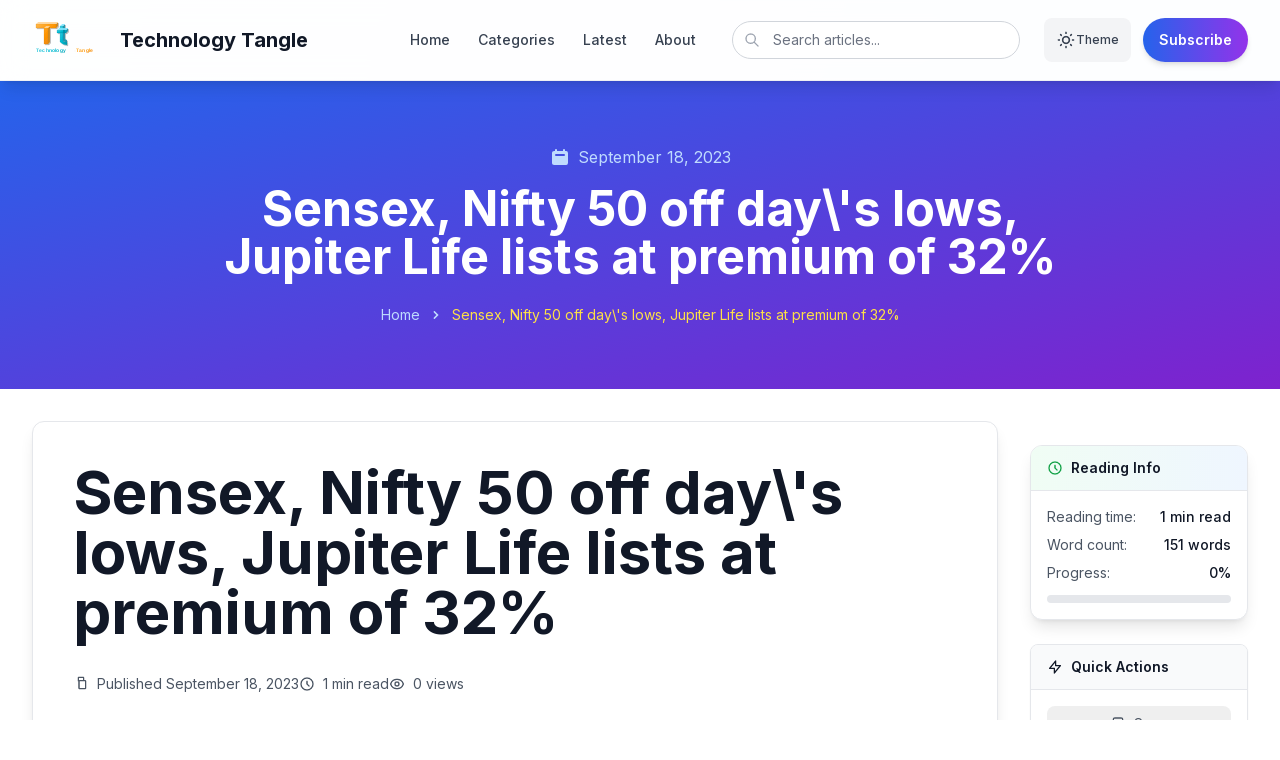

--- FILE ---
content_type: text/html; charset=utf-8
request_url: https://technologytangle.com/2023/09/18/sensex-nifty-50-off-days-lows-jupiter-life-lists-at-premium-of-32/
body_size: 26616
content:
<!DOCTYPE html>
<html lang="en" class="scroll-smooth">
<head>
    <meta charset="UTF-8">
    <meta name="viewport" content="width=device-width, initial-scale=1.0, maximum-scale=5.0, user-scalable=yes">
    <title>Sensex, Nifty 50 off day\&#39;s lows, Jupiter Life lists at premium of 32% - Technology Tangle</title>
    
    <!-- Enhanced SEO Meta Tags -->
    
        <meta name="description" content="Stock Market LIVE Updates | Three Mutual Funds Buy Suzlon Shares In August After 130% Rally - Find Out Who Else Owns A Stake Shares of Suzlon Energy have...">
        <link rel="canonical" href="https://technologytangle.com/2023/09/18/sensex-nifty-50-off-days-lows-jupiter-life-lists-at-premium-of-32">
        
        <!-- Open Graph Meta Tags -->
        <meta property="og:title" content="Sensex, Nifty 50 off day\&#39;s lows, Jupiter Life lists at premium of 32%">
        <meta property="og:description" content="Stock Market LIVE Updates | Three Mutual Funds Buy Suzlon Shares In August After 130% Rally - Find Out Who Else Owns A Stake Shares of Suzlon Energy have...">
        <meta property="og:type" content="article">
        <meta property="og:url" content="https://technologytangle.com/2023/09/18/sensex-nifty-50-off-days-lows-jupiter-life-lists-at-premium-of-32">
        <meta property="og:image" content="https://technologytangle.com/logo.svg">
        <meta property="og:site_name" content="Technology Tangle">
        
        <!-- Twitter Card Meta Tags -->
        <meta name="twitter:card" content="summary_large_image">
        <meta name="twitter:title" content="Sensex, Nifty 50 off day\&#39;s lows, Jupiter Life lists at premium of 32%">
        <meta name="twitter:description" content="Stock Market LIVE Updates | Three Mutual Funds Buy Suzlon Shares In August After 130% Rally - Find Out Who Else Owns A Stake Shares of Suzlon Energy have...">
        <meta name="twitter:image" content="https://technologytangle.com/logo.svg">
        <meta name="twitter:site" content="@technologytangle">
        
        <!-- Article Meta Tags -->
        
            <meta property="article:published_time" content="Mon Sep 18 2023 04:42:27 GMT+0000 (Coordinated Universal Time)">
            <meta property="article:modified_time" content="Mon Sep 18 2023 04:42:27 GMT+0000 (Coordinated Universal Time)">
            <meta property="article:author" content="Technology Tangle">
            <meta property="article:section" content="Uncategorized">
        
    
    
    <!-- Google Fonts -->
    <link href="https://fonts.googleapis.com/css2?family=Inter:wght@300;400;500;600;700;800;900&family=JetBrains+Mono:wght@400;500;600&display=swap" rel="stylesheet">
    
    <!-- Tailwind CSS (Local Build) -->
    <link rel="stylesheet" href="/css/style.css">
    
    <!-- Google AdSense -->
    <script async src="https://pagead2.googlesyndication.com/pagead/js/adsbygoogle.js?client=ca-pub-3355122319828183"
         crossorigin="anonymous"></script>
    
    <!-- Structured Data (JSON-LD) -->
    
        <script type="application/ld+json">
            {"@context":"https://schema.org","@type":"BlogPosting","headline":"Sensex, Nifty 50 off day\\'s lows, Jupiter Life lists at premium of 32%","description":"Stock Market LIVE Updates | Three Mutual Funds Buy Suzlon Shares In August After 130% Rally - Find Out Who Else Owns A Stake Shares of Suzlon Energy have...","image":"https://technologytangle.com/logo.svg","datePublished":"2023-09-18T04:42:27.000Z","dateModified":"2023-09-18T04:42:27.000Z","author":{"@type":"Organization","name":"Technology Tangle","url":"https://technologytangle.com"},"publisher":{"@type":"Organization","name":"Technology Tangle","logo":{"@type":"ImageObject","url":"https://technologytangle.com/logo.svg"}},"mainEntityOfPage":{"@type":"WebPage","@id":"https://technologytangle.com/2023/09/18/sensex-nifty-50-off-days-lows-jupiter-life-lists-at-premium-of-32"},"articleSection":"Uncategorized"}
        </script>
    
    
    
        <script type="application/ld+json">
            {"@context":"https://schema.org","@type":"BreadcrumbList","itemListElement":[{"@type":"ListItem","position":1,"name":"Home","item":"https://technologytangle.com/"},{"@type":"ListItem","position":2,"name":"Uncategorized","item":"https://technologytangle.com/category/uncategorized"},{"@type":"ListItem","position":3,"name":"Sensex, Nifty 50 off day\\'s lows, Jupiter Life lists at premium of 32%","item":"https://technologytangle.com/2023/09/18/sensex-nifty-50-off-days-lows-jupiter-life-lists-at-premium-of-32"}]}
        </script>
    
    
    <!-- Theme Detection Script -->
    <script>
        // Theme detection and initialization
        (function() {
            const theme = localStorage.getItem('theme') || 
                         (window.matchMedia('(prefers-color-scheme: dark)').matches ? 'dark' : 'light');
            document.documentElement.classList.toggle('dark', theme === 'dark');
        })();
    </script>
    
    <!-- Enhanced Reading Experience Styles -->
    <style>
        /* Enhanced Typography */
        .prose {
            font-feature-settings: "kern" 1, "liga" 1, "calt" 1;
            text-rendering: optimizeLegibility;
        }
        
        /* Smooth Reading Animations */
        .fade-in {
            animation: fadeIn 0.6s ease-in-out;
        }
        
        @keyframes fadeIn {
            from { opacity: 0; transform: translateY(20px); }
            to { opacity: 1; transform: translateY(0); }
        }
        
        /* Enhanced Code Blocks */
        .prose pre {
            position: relative;
            background: #1e293b !important;
            border-radius: 8px;
            overflow-x: auto;
        }
        
        .prose pre::before {
            content: '';
            position: absolute;
            top: 0;
            left: 0;
            right: 0;
            height: 3px;
            background: linear-gradient(90deg, #3b82f6, #8b5cf6);
            border-radius: 8px 8px 0 0;
        }
        
        /* Enhanced Blockquotes */
        .prose blockquote {
            border-left: 4px solid #3b82f6;
            background: linear-gradient(135deg, #f8fafc 0%, #e2e8f0 100%);
            position: relative;
            overflow: hidden;
        }
        
        .dark .prose blockquote {
            background: linear-gradient(135deg, #1e293b 0%, #334155 100%);
        }
        
        /* Reading Focus Mode */
        .reading-focus .sidebar {
            opacity: 0.3;
            transition: opacity 0.3s ease;
        }
        
        .reading-focus .sidebar:hover {
            opacity: 1;
        }
        
        /* Enhanced Image Captions */
        .image-caption {
            font-size: 0.875rem;
            color: #6b7280;
            text-align: center;
            margin-top: 0.5rem;
            font-style: italic;
        }
        
        .dark .image-caption {
            color: #9ca3af;
        }
    </style>
    
    <!-- Image Loading Enhancement -->
    <script>
        document.addEventListener('DOMContentLoaded', function() {
            // Enhance external image loading
            const images = document.querySelectorAll('.post-content img[src^="http"], .post-content img[src^="https"]');
            
            images.forEach(function(img) {
                // Add loading attribute for better performance
                img.setAttribute('loading', 'lazy');
                
                // Handle image load errors
                img.addEventListener('error', function() {
                    // Create placeholder for failed images
                    const placeholder = document.createElement('div');
                    placeholder.className = 'bg-gray-200 dark:bg-gray-700 rounded-lg p-8 text-center text-gray-500 dark:text-gray-400';
                    placeholder.innerHTML = '<svg class="w-12 h-12 mx-auto mb-2" fill="currentColor" viewBox="0 0 20 20"><path fill-rule="evenodd" d="M4 3a2 2 0 00-2 2v10a2 2 0 002 2h12a2 2 0 002-2V5a2 2 0 00-2-2H4zm12 12H4l4-8 3 6 2-4 3 6z" clip-rule="evenodd"></path></svg><p>Image unavailable</p>';
                    img.parentNode.replaceChild(placeholder, img);
                });
                
                // Add loaded class when image loads successfully
                img.addEventListener('load', function() {
                    img.classList.add('loaded', 'fade-in');
                    
                    // Add caption if alt text exists
                    if (img.alt && img.alt.trim()) {
                        const caption = document.createElement('div');
                        caption.className = 'image-caption';
                        caption.textContent = img.alt;
                        img.parentNode.insertBefore(caption, img.nextSibling);
                    }
                });
                
                // Ensure images are responsive
                img.style.maxWidth = '100%';
                img.style.height = 'auto';
                img.style.borderRadius = '8px';
                img.style.boxShadow = '0 4px 6px -1px rgba(0, 0, 0, 0.1)';
            });
        });
    </script>
    

</head>
<body class="bg-gradient-to-br from-gray-50 via-blue-50 to-purple-50 dark:from-gray-900 dark:via-blue-900/20 dark:to-purple-900/20 text-gray-900 dark:text-gray-100 font-inter transition-colors duration-300">
    <a href="#main-content" class="sr-only focus:not-sr-only focus:absolute focus:top-3 focus:left-3 focus:z-50 focus:px-4 focus:py-2 focus:rounded-md focus:bg-white focus:text-gray-900 shadow-lg">Skip to content</a>
<nav data-site-nav class="bg-white/85 dark:bg-gray-900/85 backdrop-blur-md shadow-lg border-b border-gray-200/60 dark:border-gray-800/60 sticky top-0 z-50">
  <div class="max-w-7xl mx-auto px-4 sm:px-6 lg:px-8">
    <div class="flex items-center justify-between h-16 sm:h-18 md:h-20">
      <div class="flex items-center space-x-3 min-w-0">
        <a href="/" class="flex items-center space-x-2 group" aria-label="Technology Tangle home">
          <img src="/logo.svg" alt="Technology Tangle logo" class="h-9 sm:h-10 w-auto transform group-hover:scale-105 transition-transform duration-200" loading="lazy">
          <span class="hidden sm:block text-lg sm:text-xl font-bold text-gray-900 dark:text-white truncate">Technology Tangle</span>
        </a>
      </div>

      <div class="hidden md:flex items-center space-x-6">
        <div class="flex items-center space-x-1">
          <a href="/" class="relative px-3 py-2 text-sm font-medium rounded-lg transition-colors duration-200 text-gray-700 dark:text-gray-300 hover:text-primary-600 dark:hover:text-primary-400 hover:bg-primary-50/60 dark:hover:bg-primary-900/20">
            Home
          </a>
          <a href="/category/" class="relative px-3 py-2 text-sm font-medium rounded-lg transition-colors duration-200 text-gray-700 dark:text-gray-300 hover:text-primary-600 dark:hover:text-primary-400 hover:bg-primary-50/60 dark:hover:bg-primary-900/20">
            Categories
          </a>
          <a href="/#latest-posts" class="relative px-3 py-2 text-sm font-medium rounded-lg transition-colors duration-200 text-gray-700 dark:text-gray-300 hover:text-primary-600 dark:hover:text-primary-400 hover:bg-primary-50/60 dark:hover:bg-primary-900/20">
            Latest
          </a>
          <a href="/about" class="relative px-3 py-2 text-sm font-medium rounded-lg transition-colors duration-200 text-gray-700 dark:text-gray-300 hover:text-primary-600 dark:hover:text-primary-400 hover:bg-primary-50/60 dark:hover:bg-primary-900/20">
            About
          </a>
        </div>

        <form action="/search" method="GET" class="relative">
          <label for="desktop-search" class="sr-only">Search articles</label>
          <input id="desktop-search" name="q" type="search" placeholder="Search articles..." class="w-56 lg:w-72 px-4 py-2 pl-10 text-sm border border-gray-300 dark:border-gray-700 bg-white dark:bg-gray-800 text-gray-900 dark:text-gray-100 placeholder-gray-500 dark:placeholder-gray-400 rounded-full focus:ring-2 focus:ring-primary-500 focus:border-transparent" />
          <div class="absolute inset-y-0 left-0 pl-3 flex items-center pointer-events-none">
            <svg class="h-4 w-4 text-gray-400 dark:text-gray-500" fill="none" stroke="currentColor" viewBox="0 0 24 24"><path stroke-linecap="round" stroke-linejoin="round" stroke-width="2" d="M21 21l-6-6m2-5a7 7 0 11-14 0 7 7 0 0114 0z"></path></svg>
          </div>
        </form>

        <div class="flex items-center space-x-3">
          <button type="button" data-theme-toggle class="flex items-center gap-2 px-3 py-2 rounded-lg bg-gray-100 dark:bg-gray-800 text-gray-700 dark:text-gray-300 hover:bg-gray-200 dark:hover:bg-gray-700 transition-colors duration-200 min-h-[44px] min-w-[44px]" aria-pressed="false" aria-label="Toggle theme">
            <svg class="w-5 h-5" data-sun-icon fill="none" stroke="currentColor" viewBox="0 0 24 24"><path stroke-linecap="round" stroke-linejoin="round" stroke-width="2" d="M12 3v1m0 16v1m9-9h-1M4 12H3m15.364 6.364l-.707-.707M6.343 6.343l-.707-.707m12.728 0l-.707.707M6.343 17.657l-.707.707M16 12a4 4 0 11-8 0 4 4 0 018 0z"></path></svg>
            <svg class="w-5 h-5 hidden" data-moon-icon fill="none" stroke="currentColor" viewBox="0 0 24 24"><path stroke-linecap="round" stroke-linejoin="round" stroke-width="2" d="M20.354 15.354A9 9 0 018.646 3.646 9.003 9.003 0 0012 21a9.003 9.003 0 008.354-5.646z"></path></svg>
            <span class="text-xs font-medium hidden xl:inline">Theme</span>
          </button>
          <a href="/#newsletter" class="inline-flex items-center px-4 py-2 rounded-full bg-gradient-to-r from-primary-600 to-secondary-600 hover:from-primary-700 hover:to-secondary-700 text-white text-sm font-semibold shadow-md hover:shadow-lg transform hover:scale-105 transition-all duration-200 min-h-[44px]">
            Subscribe
          </a>
        </div>
      </div>

      <div class="md:hidden flex items-center space-x-2">
        <button type="button" data-theme-toggle-mobile class="p-2 rounded-lg bg-gray-100 dark:bg-gray-800 text-gray-700 dark:text-gray-300 hover:bg-gray-200 dark:hover:bg-gray-700 transition-colors duration-200 min-h-[44px] min-w-[44px] flex items-center justify-center" aria-pressed="false" aria-label="Toggle theme">
          <svg class="w-5 h-5" data-mobile-sun-icon fill="none" stroke="currentColor" viewBox="0 0 24 24"><path stroke-linecap="round" stroke-linejoin="round" stroke-width="2" d="M12 3v1m0 16v1m9-9h-1M4 12H3m15.364 6.364l-.707-.707M6.343 6.343l-.707-.707m12.728 0l-.707.707M6.343 17.657l-.707.707M16 12a4 4 0 11-8 0 4 4 0 018 0z"></path></svg>
          <svg class="w-5 h-5 hidden" data-mobile-moon-icon fill="none" stroke="currentColor" viewBox="0 0 24 24"><path stroke-linecap="round" stroke-linejoin="round" stroke-width="2" d="M20.354 15.354A9 9 0 018.646 3.646 9.003 9.003 0 0012 21a9.003 9.003 0 008.354-5.646z"></path></svg>
        </button>
        <button type="button" data-menu-toggle class="inline-flex items-center justify-center p-2 rounded-lg text-gray-700 dark:text-gray-300 hover:text-gray-900 dark:hover:text-gray-50 hover:bg-gray-100 dark:hover:bg-gray-800 focus:outline-none focus:ring-2 focus:ring-inset focus:ring-primary-500 min-h-[44px] min-w-[44px]" aria-expanded="false" aria-controls="site-mobile-menu" aria-label="Toggle navigation menu">
          <svg class="h-6 w-6" data-menu-open-icon xmlns="http://www.w3.org/2000/svg" fill="none" viewBox="0 0 24 24" stroke="currentColor"><path stroke-linecap="round" stroke-linejoin="round" stroke-width="2" d="M4 6h16M4 12h16M4 18h16"></path></svg>
          <svg class="h-6 w-6 hidden" data-menu-close-icon xmlns="http://www.w3.org/2000/svg" fill="none" viewBox="0 0 24 24" stroke="currentColor"><path stroke-linecap="round" stroke-linejoin="round" stroke-width="2" d="M6 18L18 6M6 6l12 12"></path></svg>
        </button>
      </div>
    </div>

    <div id="site-mobile-menu" class="hidden md:hidden pb-4">
      <div class="space-y-2 bg-white/95 dark:bg-gray-900/95 backdrop-blur border border-gray-200/70 dark:border-gray-800/70 rounded-2xl p-4 shadow-lg">
        <a href="/" class="flex items-center justify-between px-3 py-3 rounded-lg text-sm font-medium text-gray-700 dark:text-gray-300 hover:bg-gray-100 dark:hover:bg-gray-800">
          <span>Home</span>
          <svg class="w-4 h-4" fill="none" stroke="currentColor" viewBox="0 0 24 24"><path stroke-linecap="round" stroke-linejoin="round" stroke-width="2" d="M9 5l7 7-7 7"></path></svg>
        </a>
        <a href="/category/" class="flex items-center justify-between px-3 py-3 rounded-lg text-sm font-medium text-gray-700 dark:text-gray-300 hover:bg-gray-100 dark:hover:bg-gray-800">
          <span>Categories</span>
          <svg class="w-4 h-4" fill="none" stroke="currentColor" viewBox="0 0 24 24"><path stroke-linecap="round" stroke-linejoin="round" stroke-width="2" d="M9 5l7 7-7 7"></path></svg>
        </a>
        <a href="/#latest-posts" class="flex items-center justify-between px-3 py-3 rounded-lg text-sm font-medium text-gray-700 dark:text-gray-300 hover:bg-gray-100 dark:hover:bg-gray-800">
          <span>Latest</span>
          <svg class="w-4 h-4" fill="none" stroke="currentColor" viewBox="0 0 24 24"><path stroke-linecap="round" stroke-linejoin="round" stroke-width="2" d="M9 5l7 7-7 7"></path></svg>
        </a>
        <a href="/about" class="flex items-center justify-between px-3 py-3 rounded-lg text-sm font-medium text-gray-700 dark:text-gray-300 hover:bg-gray-100 dark:hover:bg-gray-800">
          <span>About</span>
          <svg class="w-4 h-4" fill="none" stroke="currentColor" viewBox="0 0 24 24"><path stroke-linecap="round" stroke-linejoin="round" stroke-width="2" d="M9 5l7 7-7 7"></path></svg>
        </a>
        <form action="/search" method="GET" class="pt-1">
          <label for="mobile-search" class="sr-only">Search articles</label>
          <div class="relative">
            <input id="mobile-search" name="q" type="search" placeholder="Search articles..." class="w-full px-4 py-3 pl-11 text-sm border border-gray-300 dark:border-gray-700 bg-white dark:bg-gray-800 text-gray-900 dark:text-gray-100 placeholder-gray-500 dark:placeholder-gray-400 rounded-xl focus:ring-2 focus:ring-primary-500 focus:border-transparent" />
            <div class="absolute inset-y-0 left-0 pl-3 flex items-center pointer-events-none">
              <svg class="h-4 w-4 text-gray-400 dark:text-gray-500" fill="none" stroke="currentColor" viewBox="0 0 24 24"><path stroke-linecap="round" stroke-linejoin="round" stroke-width="2" d="M21 21l-6-6m2-5a7 7 0 11-14 0 7 7 0 0114 0z"></path></svg>
            </div>
          </div>
        </form>
        <div class="pt-2">
          <a href="/#newsletter" class="flex items-center justify-center w-full px-4 py-3 rounded-xl bg-gradient-to-r from-primary-600 to-secondary-600 hover:from-primary-700 hover:to-secondary-700 text-white text-sm font-semibold shadow-md hover:shadow-lg transform hover:scale-[1.01] transition-all duration-200 min-h-[44px]">
            Subscribe
          </a>
        </div>
      </div>
    </div>
  </div>
</nav>

<script>
  (() => {
    const root = document.documentElement;
    const nav = document.querySelector('[data-site-nav]');
    if (!nav) return;

    const menuButton = nav.querySelector('[data-menu-toggle]');
    const mobileMenu = nav.querySelector('#site-mobile-menu');
    const menuOpenIcon = nav.querySelector('[data-menu-open-icon]');
    const menuCloseIcon = nav.querySelector('[data-menu-close-icon]');
    const themeButtons = nav.querySelectorAll('[data-theme-toggle], [data-theme-toggle-mobile]');

    const setTheme = (theme) => {
      const applied = theme === 'dark' ? 'dark' : 'light';
      localStorage.setItem('theme', applied);
      root.classList.toggle('dark', applied === 'dark');
      themeButtons.forEach((btn) => {
        const isDark = applied === 'dark';
        btn.setAttribute('aria-pressed', String(isDark));
        const sun = btn.querySelector('[data-sun-icon],[data-mobile-sun-icon]');
        const moon = btn.querySelector('[data-moon-icon],[data-mobile-moon-icon]');
        if (sun && moon) {
          sun.classList.toggle('hidden', isDark);
          moon.classList.toggle('hidden', !isDark);
        }
      });
    };

    const toggleTheme = () => {
      const current = localStorage.getItem('theme') || (window.matchMedia('(prefers-color-scheme: dark)').matches ? 'dark' : 'light');
      setTheme(current === 'dark' ? 'light' : 'dark');
    };

    const closeMenu = () => {
      if (!mobileMenu) return;
      mobileMenu.classList.add('hidden');
      menuButton?.setAttribute('aria-expanded', 'false');
      document.body.style.overflow = '';
      menuOpenIcon?.classList.remove('hidden');
      menuCloseIcon?.classList.add('hidden');
    };

    const toggleMenu = () => {
      if (!mobileMenu || !menuButton) return;
      const isOpen = mobileMenu.classList.toggle('hidden');
      const open = !isOpen;
      menuButton.setAttribute('aria-expanded', String(open));
      document.body.style.overflow = open ? 'hidden' : '';
      menuOpenIcon?.classList.toggle('hidden', open);
      menuCloseIcon?.classList.toggle('hidden', !open);
    };

    const initialTheme = localStorage.getItem('theme') || (window.matchMedia('(prefers-color-scheme: dark)').matches ? 'dark' : 'light');
    setTheme(initialTheme);

    themeButtons.forEach((btn) => btn.addEventListener('click', toggleTheme));
    menuButton?.addEventListener('click', toggleMenu);

    mobileMenu?.querySelectorAll('a').forEach((link) => link.addEventListener('click', closeMenu));
    document.addEventListener('keydown', (e) => {
      if (e.key === 'Escape') closeMenu();
    });
    document.addEventListener('click', (e) => {
      if (!mobileMenu || !menuButton) return;
      if (mobileMenu.classList.contains('hidden')) return;
      if (!mobileMenu.contains(e.target) && !menuButton.contains(e.target)) closeMenu();
    });
  })();
</script>


    <main id="main-content" class="min-h-screen">
        <!-- Post Header -->
        <article class="bg-white dark:bg-gray-900 transition-colors duration-300">
            <!-- Hero Section -->
            <header class="bg-gradient-to-br from-blue-600 to-purple-700 text-white py-16 relative overflow-hidden">
                <!-- Featured Image Background (if available) -->
                
                
                <div class="max-w-4xl mx-auto px-4 sm:px-6 lg:px-8 relative z-10">
                    <div class="text-center">
                        <!-- Post Meta -->
                        <div class="flex items-center justify-center text-blue-200 mb-4">
                            <svg class="w-5 h-5 mr-2" fill="currentColor" viewBox="0 0 20 20">
                                <path fill-rule="evenodd" d="M6 2a1 1 0 00-1 1v1H4a2 2 0 00-2 2v10a2 2 0 002 2h12a2 2 0 002-2V6a2 2 0 00-2-2h-1V3a1 1 0 10-2 0v1H7V3a1 1 0 00-1-1zm0 5a1 1 0 000 2h8a1 1 0 100-2H6z" clip-rule="evenodd"></path>
                            </svg>
                            <time datetime="Mon Sep 18 2023 04:42:27 GMT+0000 (Coordinated Universal Time)">September 18, 2023</time>
                        </div>
                        
                        <!-- Post Title -->
                        <h1 class="text-3xl md:text-5xl font-bold leading-tight mb-6">
                            Sensex, Nifty 50 off day\&#39;s lows, Jupiter Life lists at premium of 32%
                        </h1>
                        
                        <!-- Breadcrumb -->
                        <nav class="flex items-center justify-center text-blue-200 text-sm">
                            <a href="/" class="hover:text-white transition-colors">Home</a>
                            <svg class="w-4 h-4 mx-2" fill="currentColor" viewBox="0 0 20 20">
                                <path fill-rule="evenodd" d="M7.293 14.707a1 1 0 010-1.414L10.586 10 7.293 6.707a1 1 0 011.414-1.414l4 4a1 1 0 010 1.414l-4 4a1 1 0 01-1.414 0z" clip-rule="evenodd"></path>
                            </svg>
                            <span class="text-yellow-300">Sensex, Nifty 50 off day\&#39;s lows, Jupiter Life lists at premium of 32%</span>
                        </nav>
                    </div>
                </div>
            </header>
    
    <!-- Post Content -->
    <div class="max-w-7xl mx-auto px-4 sm:px-6 lg:px-8 py-8">
        <div class="grid grid-cols-1 lg:grid-cols-5 gap-8">
            <!-- Enhanced Sidebar (Desktop) -->
            <div class="lg:col-span-1 order-2 lg:order-2">
                <div class="sticky top-24 space-y-6">
                    <!-- Table of Contents -->
                    <div id="table-of-contents" class="bg-white dark:bg-gray-800 rounded-xl shadow-lg border border-gray-200 dark:border-gray-700 overflow-hidden hidden lg:block">
                        <div class="bg-gradient-to-r from-blue-50 to-purple-50 dark:from-gray-900 dark:to-gray-800 px-4 py-3 border-b border-gray-200 dark:border-gray-700">
                            <h3 class="text-sm font-semibold text-gray-900 dark:text-white flex items-center">
                                <svg class="w-4 h-4 mr-2 text-blue-600" fill="none" stroke="currentColor" viewBox="0 0 24 24">
                                    <path stroke-linecap="round" stroke-linejoin="round" stroke-width="2" d="M4 6h16M4 10h16M4 14h16M4 18h16"></path>
                                </svg>
                                Contents
                            </h3>
                        </div>
                        <div class="p-4">
                            <nav id="toc-nav" class="space-y-1">
                                <!-- Generated by JavaScript -->
                            </nav>
                        </div>
                    </div>
                    
                    <!-- Reading Stats -->
                    <div class="bg-white dark:bg-gray-800 rounded-xl shadow-lg border border-gray-200 dark:border-gray-700 overflow-hidden">
                        <div class="bg-gradient-to-r from-green-50 to-blue-50 dark:from-gray-900 dark:to-gray-800 px-4 py-3 border-b border-gray-200 dark:border-gray-700">
                            <h4 class="text-sm font-semibold text-gray-900 dark:text-white flex items-center">
                                <svg class="w-4 h-4 mr-2 text-green-600" fill="none" stroke="currentColor" viewBox="0 0 24 24">
                                    <path stroke-linecap="round" stroke-linejoin="round" stroke-width="2" d="M12 8v4l3 3m6-3a9 9 0 11-18 0 9 9 0 0118 0z"></path>
                                </svg>
                                Reading Info
                            </h4>
                        </div>
                        <div class="p-4 space-y-3">
                            <div class="text-sm text-gray-600 dark:text-gray-400">
                                <div class="flex justify-between items-center mb-2">
                                    <span>Reading time:</span>
                                    <span class="font-medium text-gray-900 dark:text-white" id="reading-time">5 min read</span>
                                </div>
                                <div class="flex justify-between items-center mb-2">
                                    <span>Word count:</span>
                                    <span class="font-medium text-gray-900 dark:text-white" id="word-count">1,637 words</span>
                                </div>
                                <div class="flex justify-between items-center">
                                    <span>Progress:</span>
                                    <span class="font-medium text-gray-900 dark:text-white" id="reading-progress">0%</span>
                                </div>
                                <div class="mt-3">
                                    <div class="w-full bg-gray-200 dark:bg-gray-700 rounded-full h-2">
                                        <div id="progress-bar" class="bg-blue-600 h-2 rounded-full transition-all duration-300" style="width: 0%"></div>
                                    </div>
                                </div>
                            </div>
                        </div>
                    </div>
                    
                    <!-- Quick Actions -->
                    <div class="bg-white dark:bg-gray-800 rounded-lg shadow-sm border border-gray-200 dark:border-gray-700 overflow-hidden">
                        <div class="bg-gray-50 dark:bg-gray-900 px-4 py-3 border-b border-gray-200 dark:border-gray-700">
                            <h4 class="text-sm font-semibold text-gray-900 dark:text-white flex items-center">
                                <svg class="w-4 h-4 mr-2" fill="none" stroke="currentColor" viewBox="0 0 24 24">
                                    <path stroke-linecap="round" stroke-linejoin="round" stroke-width="2" d="M13 10V3L4 14h7v7l9-11h-7z"></path>
                                </svg>
                                Quick Actions
                            </h4>
                        </div>
                        <div class="p-4 space-y-2">
                            <button id="bookmark-btn" class="w-full flex items-center justify-center px-3 py-2 text-sm text-gray-600 dark:text-gray-400 hover:text-blue-600 dark:hover:text-blue-400 hover:bg-blue-50 dark:hover:bg-blue-900/20 rounded-lg transition-colors" aria-label="Save article for later">
                                <svg class="w-4 h-4 mr-2" fill="none" stroke="currentColor" viewBox="0 0 24 24">
                                    <path stroke-linecap="round" stroke-linejoin="round" stroke-width="2" d="M5 5a2 2 0 012-2h10a2 2 0 012 2v16l-7-3.5L5 21V5z"></path>
                                </svg>
                                <span>Save</span>
                            </button>
                            <button id="focus-btn" class="w-full flex items-center justify-center px-3 py-2 text-sm text-gray-600 dark:text-gray-400 hover:text-purple-600 dark:hover:text-purple-400 hover:bg-purple-50 dark:hover:bg-purple-900/20 rounded-lg transition-colors" aria-label="Toggle reading focus mode">
                                <svg class="w-4 h-4 mr-2" fill="none" stroke="currentColor" viewBox="0 0 24 24">
                                    <path stroke-linecap="round" stroke-linejoin="round" stroke-width="2" d="M15 12a3 3 0 11-6 0 3 3 0 016 0z"></path>
                                    <path stroke-linecap="round" stroke-linejoin="round" stroke-width="2" d="M2.458 12C3.732 7.943 7.523 5 12 5c4.478 0 8.268 2.943 9.542 7-1.274 4.057-5.064 7-9.542 7-4.477 0-8.268-2.943-9.542-7z"></path>
                                </svg>
                                <span>Focus</span>
                            </button>
                            <button id="font-size-btn" class="w-full flex items-center justify-center px-3 py-2 text-sm text-gray-600 dark:text-gray-400 hover:text-green-600 dark:hover:text-green-400 hover:bg-green-50 dark:hover:bg-green-900/20 rounded-lg transition-colors" aria-label="Adjust font size">
                                <svg class="w-4 h-4 mr-2" fill="none" stroke="currentColor" viewBox="0 0 24 24">
                                    <path stroke-linecap="round" stroke-linejoin="round" stroke-width="2" d="M12 6V4m0 2a2 2 0 100 4m0-4a2 2 0 110 4m-6 8a2 2 0 100-4m0 4a2 2 0 100 4m0-4v2m0-6V4m6 6v10m6-2a2 2 0 100-4m0 4a2 2 0 100 4m0-4v2m0-6V4"></path>
                                </svg>
                                <span>Text Size</span>
                            </button>
                            <button id="print-btn" class="w-full flex items-center justify-center px-3 py-2 text-sm text-gray-600 dark:text-gray-400 hover:text-blue-600 dark:hover:text-blue-400 hover:bg-blue-50 dark:hover:bg-blue-900/20 rounded-lg transition-colors" aria-label="Print article">
                                <svg class="w-4 h-4 mr-2" fill="none" stroke="currentColor" viewBox="0 0 24 24">
                                    <path stroke-linecap="round" stroke-linejoin="round" stroke-width="2" d="M17 17h2a2 2 0 002-2v-4a2 2 0 00-2-2H5a2 2 0 00-2 2v4a2 2 0 002 2h2m2 4h6a2 2 0 002-2v-4a2 2 0 00-2-2H9a2 2 0 00-2 2v4a2 2 0 002 2zm8-12V5a2 2 0 00-2-2H9a2 2 0 00-2 2v4h10z"></path>
                                </svg>
                                <span>Print</span>
                            </button>
                            <button id="share-btn" class="w-full flex items-center justify-center px-3 py-2 text-sm text-gray-600 dark:text-gray-400 hover:text-blue-600 dark:hover:text-blue-400 hover:bg-blue-50 dark:hover:bg-blue-900/20 rounded-lg transition-colors" aria-label="Share article">
                                <svg class="w-4 h-4 mr-2" fill="none" stroke="currentColor" viewBox="0 0 24 24">
                                    <path stroke-linecap="round" stroke-linejoin="round" stroke-width="2" d="M8.684 13.342C8.886 12.938 9 12.482 9 12c0-.482-.114-.938-.316-1.342m0 2.684a3 3 0 110-2.684m0 2.684l6.632 3.316m-6.632-6l6.632-3.316m0 0a3 3 0 105.367-2.684 3 3 0 00-5.367 2.684zm0 9.316a3 3 0 105.367 2.684 3 3 0 00-5.367-2.684z"></path>
                                </svg>
                                <span>Share</span>
                            </button>
                        </div>
                    </div>
                    
                    <!-- Author Info Card -->
                    <div class="bg-white dark:bg-gray-800 rounded-lg shadow-sm border border-gray-200 dark:border-gray-700 overflow-hidden">
                        <div class="bg-gray-50 dark:bg-gray-900 px-4 py-3 border-b border-gray-200 dark:border-gray-700">
                            <h4 class="text-sm font-semibold text-gray-900 dark:text-white flex items-center">
                                <svg class="w-4 h-4 mr-2" fill="none" stroke="currentColor" viewBox="0 0 24 24">
                                    <path stroke-linecap="round" stroke-linejoin="round" stroke-width="2" d="M16 7a4 4 0 11-8 0 4 4 0 018 0zM12 14a7 7 0 00-7 7h14a7 7 0 00-7-7z"></path>
                                </svg>
                                Author
                            </h4>
                        </div>
                        <div class="p-4 text-center">
                            <div class="w-12 h-12 bg-gradient-to-br from-blue-600 to-purple-600 rounded-full mx-auto mb-3 flex items-center justify-center">
                                <span class="text-white font-bold text-sm">TT</span>
                            </div>
                            <h5 class="font-medium text-gray-900 dark:text-white mb-1">Technology Tangle</h5>
                            <p class="text-xs text-gray-600 dark:text-gray-400 mb-3">Exploring the latest in technology and innovation</p>
                            <div class="flex justify-center space-x-2">
                                <a href="https://twitter.com" class="text-gray-400 hover:text-blue-600 dark:hover:text-blue-400 transition-colors" rel="noopener" target="_blank">
                                    <svg class="w-4 h-4" fill="currentColor" viewBox="0 0 24 24">
                                        <path d="M23.953 4.57a10 10 0 01-2.825.775 4.958 4.958 0 002.163-2.723c-.951.555-2.005.959-3.127 1.184a4.92 4.92 0 00-8.384 4.482C7.69 8.095 4.067 6.13 1.64 3.162a4.822 4.822 0 00-.666 2.475c0 1.71.87 3.213 2.188 4.096a4.904 4.904 0 01-2.228-.616v.06a4.923 4.923 0 003.946 4.827 4.996 4.996 0 01-2.212.085 4.936 4.936 0 004.604 3.417 9.867 9.867 0 01-6.102 2.105c-.39 0-.779-.023-1.17-.067a13.995 13.995 0 007.557 2.209c9.053 0 13.998-7.496 13.998-13.985 0-.21 0-.42-.015-.63A9.935 9.935 0 0024 4.59z"/>
                                    </svg>
                                </a>
                                <a href="https://linkedin.com" class="text-gray-400 hover:text-blue-600 dark:hover:text-blue-400 transition-colors" rel="noopener" target="_blank">
                                    <svg class="w-4 h-4" fill="currentColor" viewBox="0 0 24 24">
                                        <path d="M20.447 20.452h-3.554v-5.569c0-1.328-.027-3.037-1.852-3.037-1.853 0-2.136 1.445-2.136 2.939v5.667H9.351V9h3.414v1.561h.046c.477-.9 1.637-1.85 3.37-1.85 3.601 0 4.267 2.37 4.267 5.455v6.286zM5.337 7.433c-1.144 0-2.063-.926-2.063-2.065 0-1.138.92-2.063 2.063-2.063 1.14 0 2.064.925 2.064 2.063 0 1.139-.925 2.065-2.064 2.065zm1.782 13.019H3.555V9h3.564v11.452zM22.225 0H1.771C.792 0 0 .774 0 1.729v20.542C0 23.227.792 24 1.771 24h20.451C23.2 24 24 23.227 24 22.271V1.729C24 .774 23.2 0 22.222 0h.003z"/>
                                    </svg>
                                </a>
                            </div>
                        </div>
                    </div>
                </div>
            </div>
            
            <!-- Main Article Content -->
            <div class="lg:col-span-4 order-1 lg:order-1">
                <!-- Article Header -->
                <div class="bg-white dark:bg-gray-800 rounded-xl shadow-lg border border-gray-200 dark:border-gray-700 overflow-hidden mb-8">
                    <div class="p-8 sm:p-10">
                        <!-- Article Title -->
                        <h1 class="text-4xl sm:text-5xl lg:text-6xl font-bold text-gray-900 dark:text-white mb-8 leading-tight">
                            Sensex, Nifty 50 off day\&#39;s lows, Jupiter Life lists at premium of 32%
                        </h1>
                        
                        <!-- Article Meta -->
                        <div class="flex flex-wrap items-center gap-6 text-sm text-gray-600 dark:text-gray-400 mb-6">
                            <div class="flex items-center space-x-2">
                                <svg class="w-4 h-4" fill="none" stroke="currentColor" viewBox="0 0 24 24">
                                    <path stroke-linecap="round" stroke-linejoin="round" stroke-width="2" d="M8 7V3a1 1 0 011-1h6a1 1 0 011 1v4m-6 0h6m-6 0V7a1 1 0 00-1 1v10a1 1 0 001 1h8a1 1 0 001-1V8a1 1 0 00-1-1h-2"></path>
                                </svg>
                                <span>Published September 18, 2023</span>
                            </div>
                            <div class="flex items-center space-x-2">
                                <svg class="w-4 h-4" fill="none" stroke="currentColor" viewBox="0 0 24 24">
                                    <path stroke-linecap="round" stroke-linejoin="round" stroke-width="2" d="M12 8v4l3 3m6-3a9 9 0 11-18 0 9 9 0 0118 0z"></path>
                                </svg>
                                <span>1 min read</span>
                            </div>
                            <div class="flex items-center space-x-2">
                                <svg class="w-4 h-4" fill="none" stroke="currentColor" viewBox="0 0 24 24">
                                    <path stroke-linecap="round" stroke-linejoin="round" stroke-width="2" d="M15 12a3 3 0 11-6 0 3 3 0 016 0z"></path>
                                    <path stroke-linecap="round" stroke-linejoin="round" stroke-width="2" d="M2.458 12C3.732 7.943 7.523 5 12 5c4.478 0 8.268 2.943 9.542 7-1.274 4.057-5.064 7-9.542 7-4.477 0-8.268-2.943-9.542-7z"></path>
                                </svg>
                                <span>0 views</span>
                            </div>
                        </div>
                        
                        <!-- Mobile Quick Actions -->
                        <div class="lg:hidden flex items-center justify-center space-x-4 pt-4 border-t border-gray-200 dark:border-gray-700">
                            <button id="mobile-bookmark-btn" class="flex items-center space-x-2 px-4 py-2 text-sm text-gray-600 dark:text-gray-400 hover:text-blue-600 dark:hover:text-blue-400 bg-gray-50 dark:bg-gray-700 rounded-lg transition-colors">
                                <svg class="w-4 h-4" fill="none" stroke="currentColor" viewBox="0 0 24 24">
                                    <path stroke-linecap="round" stroke-linejoin="round" stroke-width="2" d="M5 5a2 2 0 012-2h10a2 2 0 012 2v16l-7-3.5L5 21V5z"></path>
                                </svg>
                                <span>Save</span>
                            </button>
                            <button id="mobile-print-btn" class="flex items-center space-x-2 px-4 py-2 text-sm text-gray-600 dark:text-gray-400 hover:text-blue-600 dark:hover:text-blue-400 bg-gray-50 dark:bg-gray-700 rounded-lg transition-colors">
                                <svg class="w-4 h-4" fill="none" stroke="currentColor" viewBox="0 0 24 24">
                                    <path stroke-linecap="round" stroke-linejoin="round" stroke-width="2" d="M17 17h2a2 2 0 002-2v-4a2 2 0 00-2-2H5a2 2 0 00-2 2v4a2 2 0 002 2h2m2 4h6a2 2 0 002-2v-4a2 2 0 00-2-2H9a2 2 0 00-2 2v4a2 2 0 002 2zm8-12V5a2 2 0 00-2-2H9a2 2 0 00-2 2v4h10z"></path>
                                </svg>
                                <span>Print</span>
                            </button>
                            <button id="mobile-share-btn" class="flex items-center space-x-2 px-4 py-2 text-sm text-gray-600 dark:text-gray-400 hover:text-blue-600 dark:hover:text-blue-400 bg-gray-50 dark:bg-gray-700 rounded-lg transition-colors">
                                <svg class="w-4 h-4" fill="none" stroke="currentColor" viewBox="0 0 24 24">
                                    <path stroke-linecap="round" stroke-linejoin="round" stroke-width="2" d="M8.684 13.342C8.886 12.938 9 12.482 9 12c0-.482-.114-.938-.316-1.342m0 2.684a3 3 0 110-2.684m0 2.684l6.632 3.316m-6.632-6l6.632-3.316m0 0a3 3 0 105.367-2.684 3 3 0 00-5.367 2.684zm0 9.316a3 3 0 105.367 2.684 3 3 0 00-5.367-2.684z"></path>
                                </svg>
                                <span>Share</span>
                            </button>
                        </div>
                    </div>
                </div>
                
                <!-- Featured Image Section -->
                
                
                <!-- Main Article Content -->
                <article class="bg-white dark:bg-gray-800 rounded-xl shadow-lg border border-gray-200 dark:border-gray-700 overflow-hidden">
                    <div class="p-8 sm:p-10 lg:p-12">
                        <!-- Article Content -->
                        <div class="prose prose-xl prose-blue dark:prose-invert max-w-none">
                            <div class="post-content text-gray-800 dark:text-gray-200 leading-relaxed text-lg">
                                <br><p><strong>Stock Market LIVE Updates | Three Mutual Funds Buy Suzlon Shares In August After 130% Rally - Find Out Who Else Owns A Stake </strong></p> <p>Shares of Suzlon Energy have surged over 130 percent so far in 2023. The wind turbine manufacturer ranks among the top performers on the Nifty 500 index so far this year.</p> <p>The recent rally in the stock has brought it to the notice of multiple analysts on the street. JM Financial recently initiated coverage on the stock with a buy recommendation and a price target of Rs 30 by the end of 2024. You can read more on that here.</p> <p>However, recently released mutual fund data showcases that three mutual funds bought shares of Suzlon in the month of August. Two of them have initiated fresh buys on the stock, while one has increased its stake, according to data from Accord Fintech.</p> <p><a href="https://www.cnbctv18.com/business/companies/suzlon-share-price-130-percent-rally-in-2023-three-funds-buy-stake-icici-hdfc-uti-52-week-high-17825781.htm" target="_blank" rel="noopener"><strong>Read more here</strong></a></p> <br><a href="https://www.cnbctv18.com/market/stock-market-live-update-nifty-50-sensex-key-levels-today-lt-vodafone-vedanta-17826311.htm/amp">Source link </a>
                            </div>
                        </div>
                        
                        <!-- Article Tags and Categories -->
                        
                        
                        <!-- Enhanced Share Section -->
                        <div class="mt-12 pt-8 border-t border-gray-200 dark:border-gray-700">
                            <div class="space-y-6">
                                <div class="flex items-center justify-between">
                                    <span class="text-lg font-semibold text-gray-900 dark:text-white">Share this article:</span>
                                    <div class="flex items-center space-x-2">
                                        <button onclick="shareOnTwitter()" class="p-3 text-gray-400 hover:text-white hover:bg-blue-500 rounded-lg transition-all duration-200 transform hover:scale-105" aria-label="Share on Twitter">
                                            <svg class="w-5 h-5" fill="currentColor" viewBox="0 0 24 24">
                                                <path d="M23.953 4.57a10 10 0 01-2.825.775 4.958 4.958 0 002.163-2.723c-.951.555-2.005.959-3.127 1.184a4.92 4.92 0 00-8.384 4.482C7.69 8.095 4.067 6.13 1.64 3.162a4.822 4.822 0 00-.666 2.475c0 1.71.87 3.213 2.188 4.096a4.904 4.904 0 01-2.228-.616v.06a4.923 4.923 0 003.946 4.827 4.996 4.996 0 01-2.212.085 4.936 4.936 0 004.604 3.417 9.867 9.867 0 01-6.102 2.105c-.39 0-.779-.023-1.17-.067a13.995 13.995 0 007.557 2.209c9.053 0 13.998-7.496 13.998-13.985 0-.21 0-.42-.015-.63A9.935 9.935 0 0024 4.59z"/>
                                            </svg>
                                        </button>
                                        <button onclick="shareOnFacebook()" class="p-3 text-gray-400 hover:text-white hover:bg-blue-600 rounded-lg transition-all duration-200 transform hover:scale-105" aria-label="Share on Facebook">
                                            <svg class="w-5 h-5" fill="currentColor" viewBox="0 0 24 24">
                                                <path d="M24 12.073c0-6.627-5.373-12-12-12s-12 5.373-12 12c0 5.99 4.388 10.954 10.125 11.854v-8.385H7.078v-3.47h3.047V9.43c0-3.007 1.792-4.669 4.533-4.669 1.312 0 2.686.235 2.686.235v2.953H15.83c-1.491 0-1.956.925-1.956 1.874v2.25h3.328l-.532 3.47h-2.796v8.385C19.612 23.027 24 18.062 24 12.073z"/>
                                            </svg>
                                        </button>
                                        <button onclick="shareOnLinkedIn()" class="p-3 text-gray-400 hover:text-white hover:bg-blue-700 rounded-lg transition-all duration-200 transform hover:scale-105" aria-label="Share on LinkedIn">
                                            <svg class="w-5 h-5" fill="currentColor" viewBox="0 0 24 24">
                                                <path d="M20.447 20.452h-3.554v-5.569c0-1.328-.027-3.037-1.852-3.037-1.853 0-2.136 1.445-2.136 2.939v5.667H9.351V9h3.414v1.561h.046c.477-.9 1.637-1.85 3.37-1.85 3.601 0 4.267 2.37 4.267 5.455v6.286zM5.337 7.433c-1.144 0-2.063-.926-2.063-2.065 0-1.138.92-2.063 2.063-2.063 1.14 0 2.064.925 2.064 2.063 0 1.139-.925 2.065-2.064 2.065zm1.782 13.019H3.555V9h3.564v11.452zM22.225 0H1.771C.792 0 0 .774 0 1.729v20.542C0 23.227.792 24 1.771 24h20.451C23.2 24 24 23.227 24 22.271V1.729C24 .774 23.2 0 22.222 0h.003z"/>
                                            </svg>
                                        </button>
                                        <button onclick="shareOnReddit()" class="p-3 text-gray-400 hover:text-white hover:bg-orange-500 rounded-lg transition-all duration-200 transform hover:scale-105" aria-label="Share on Reddit">
                                            <svg class="w-5 h-5" fill="currentColor" viewBox="0 0 24 24">
                                                <path d="M12 0A12 12 0 0 0 0 12a12 12 0 0 0 12 12 12 12 0 0 0 12-12A12 12 0 0 0 12 0zm5.01 4.744c.688 0 1.25.561 1.25 1.249a1.25 1.25 0 0 1-2.498.056l-2.597-.547-.8 3.747c1.824.07 3.48.632 4.674 1.488.308-.309.73-.491 1.207-.491.968 0 1.754.786 1.754 1.754 0 .716-.435 1.333-1.01 1.614a3.111 3.111 0 0 1 .042.52c0 2.694-3.13 4.87-7.004 4.87-3.874 0-7.004-2.176-7.004-4.87 0-.183.015-.366.043-.534A1.748 1.748 0 0 1 4.028 12c0-.968.786-1.754 1.754-1.754.463 0 .898.196 1.207.49 1.207-.883 2.878-1.43 4.744-1.487l.885-4.182a.342.342 0 0 1 .14-.197.35.35 0 0 1 .238-.042l2.906.617a1.214 1.214 0 0 1 1.108-.701zM9.25 12C8.561 12 8 12.562 8 13.25c0 .687.561 1.248 1.25 1.248.687 0 1.248-.561 1.248-1.249 0-.688-.561-1.249-1.249-1.249zm5.5 0c-.687 0-1.248.561-1.248 1.25 0 .687.561 1.248 1.249 1.248.688 0 1.249-.561 1.249-1.249 0-.687-.562-1.249-1.25-1.249zm-5.466 3.99a.327.327 0 0 0-.231.094.33.33 0 0 0 0 .463c.842.842 2.484.913 2.961.913.477 0 2.105-.056 2.961-.913a.361.361 0 0 0 .029-.463.33.33 0 0 0-.464 0c-.547.533-1.684.73-2.512.73-.828 0-1.979-.196-2.512-.73a.326.326 0 0 0-.232-.095z"/>
                                            </svg>
                                        </button>
                                        <button onclick="copyToClipboard()" class="p-3 text-gray-400 hover:text-white hover:bg-gray-600 rounded-lg transition-all duration-200 transform hover:scale-105" aria-label="Copy link">
                                            <svg class="w-5 h-5" fill="none" stroke="currentColor" viewBox="0 0 24 24">
                                                <path stroke-linecap="round" stroke-linejoin="round" stroke-width="2" d="M8 16H6a2 2 0 01-2-2V6a2 2 0 012-2h8a2 2 0 012 2v2m-6 12h8a2 2 0 002-2v-8a2 2 0 00-2-2h-8a2 2 0 00-2 2v8a2 2 0 002 2z"></path>
                                            </svg>
                                        </button>
                                    </div>
                                </div>
                                
                                <!-- Article Engagement Stats -->
                                <div class="flex items-center justify-between text-sm text-gray-600 dark:text-gray-400 pt-6 border-t border-gray-200 dark:border-gray-700">
                                    <div class="flex items-center space-x-6">
                                        <span class="flex items-center space-x-2 bg-blue-50 dark:bg-blue-900/20 px-3 py-2 rounded-lg">
                                            <svg class="w-4 h-4 text-blue-600" fill="none" stroke="currentColor" viewBox="0 0 24 24">
                                                <path stroke-linecap="round" stroke-linejoin="round" stroke-width="2" d="M15 12a3 3 0 11-6 0 3 3 0 016 0z"></path>
                                                <path stroke-linecap="round" stroke-linejoin="round" stroke-width="2" d="M2.458 12C3.732 7.943 7.523 5 12 5c4.478 0 8.268 2.943 9.542 7-1.274 4.057-5.064 7-9.542 7-4.477 0-8.268-2.943-9.542-7z"></path>
                                            </svg>
                                            <span class="font-medium">0 views</span>
                                        </span>
                                        <span class="flex items-center space-x-2 bg-green-50 dark:bg-green-900/20 px-3 py-2 rounded-lg">
                                            <svg class="w-4 h-4 text-green-600" fill="none" stroke="currentColor" viewBox="0 0 24 24">
                                                <path stroke-linecap="round" stroke-linejoin="round" stroke-width="2" d="M12 8v4l3 3m6-3a9 9 0 11-18 0 9 9 0 0118 0z"></path>
                                            </svg>
                                            <span class="font-medium">Published September 18, 2023</span>
                                        </span>
                                    </div>
                                    <div class="flex items-center space-x-3">
                                        <button id="like-btn" class="flex items-center space-x-2 px-4 py-2 rounded-lg bg-red-50 dark:bg-red-900/20 hover:bg-red-100 dark:hover:bg-red-900/30 transition-all duration-200 transform hover:scale-105" aria-label="Like article">
                                            <svg class="w-5 h-5 text-red-500" fill="none" stroke="currentColor" viewBox="0 0 24 24">
                                                <path stroke-linecap="round" stroke-linejoin="round" stroke-width="2" d="M4.318 6.318a4.5 4.5 0 000 6.364L12 20.364l7.682-7.682a4.5 4.5 0 00-6.364-6.364L12 7.636l-1.318-1.318a4.5 4.5 0 00-6.364 0z"></path>
                                            </svg>
                                            <span id="like-count" class="text-sm font-medium text-red-600 dark:text-red-400">0</span>
                                        </button>
                                    </div>
                                </div>
                            </div>
                        </div>
                    </div>
                </article>
        
        <!-- AdSense Auto ads will automatically place ads here as needed -->
        
        <!-- HD Images section removed to avoid duplicate images - keeping only featured image in hero section -->
        
        <!-- Image Gallery -->
        <!-- Image Gallery Section - Removed to avoid duplication with HD Images section above -->        <!-- Categories and Tags Section -->
        
        <div class="mt-16 pt-12 border-t border-gray-200 dark:border-gray-700">
            <div class="bg-white dark:bg-gray-800 rounded-2xl shadow-lg border border-gray-200 dark:border-gray-700 p-8">
                <div class="flex flex-col space-y-8">
                    <!-- Categories -->
                    
                    <div>
                        <h3 class="text-2xl font-bold text-gray-900 dark:text-gray-100 mb-6 flex items-center">
                            <svg class="w-6 h-6 mr-3 text-blue-600" fill="currentColor" viewBox="0 0 20 20">
                                <path fill-rule="evenodd" d="M17.707 9.293a1 1 0 010 1.414l-7 7a1 1 0 01-1.414 0l-7-7A.997.997 0 012 10V5a3 3 0 013-3h5c.256 0 .512.098.707.293l7 7zM5 6a1 1 0 100-2 1 1 0 000 2z" clip-rule="evenodd"></path>
                            </svg>
                            Categories
                        </h3>
                        <div class="flex flex-wrap gap-3">
                            
                            <a href="/category/uncategorized" 
                               class="inline-flex items-center px-6 py-3 rounded-xl text-base font-semibold bg-gradient-to-r from-blue-500 to-blue-600 text-white hover:from-blue-600 hover:to-blue-700 shadow-lg hover:shadow-xl transform hover:scale-105 transition-all duration-200">
                                Uncategorized
                            </a>
                            
                        </div>
                    </div>
                    
                    
                    <!-- Tags -->
                    
                </div>
            </div>
        </div>
        
        
        <!-- Post Footer -->
        <footer class="mt-20 pt-12 border-t border-gray-200 dark:border-gray-700">
            <div class="bg-gradient-to-r from-blue-50 to-purple-50 dark:from-gray-800 dark:to-gray-900 rounded-2xl p-8 shadow-lg">
                <div class="flex flex-col sm:flex-row sm:items-center sm:justify-between">
                    <!-- Share Buttons -->
                    <div class="mb-6 sm:mb-0">
                        <h3 class="text-2xl font-bold text-gray-900 dark:text-gray-100 mb-6">Share this article</h3>
                        <div class="flex space-x-4">
                        <!-- Twitter Share -->
                        <a href="https://twitter.com/intent/tweet?text=Sensex%2C%20Nifty%2050%20off%20day%5C&#39;s%20lows%2C%20Jupiter%20Life%20lists%20at%20premium%20of%2032%25&url=https%3A%2F%2Ftechnologytangle.com%2Fundefined%2Fundefined%2Fundefined%2Fsensex-nifty-50-off-days-lows-jupiter-life-lists-at-premium-of-32" 
                           target="_blank" 
                           class="bg-gradient-to-r from-blue-500 to-blue-600 text-white p-4 rounded-xl hover:from-blue-600 hover:to-blue-700 transition-all duration-200 transform hover:scale-110 shadow-lg hover:shadow-xl"
                           aria-label="Share on Twitter">
                            <svg class="w-6 h-6" fill="currentColor" viewBox="0 0 24 24">
                                <path d="M23.953 4.57a10 10 0 01-2.825.775 4.958 4.958 0 002.163-2.723c-.951.555-2.005.959-3.127 1.184a4.92 4.92 0 00-8.384 4.482C7.69 8.095 4.067 6.13 1.64 3.162a4.822 4.822 0 00-.666 2.475c0 1.71.87 3.213 2.188 4.096a4.904 4.904 0 01-2.228-.616v.06a4.923 4.923 0 003.946 4.827 4.996 4.996 0 01-2.212.085 4.936 4.936 0 004.604 3.417 9.867 9.867 0 01-6.102 2.105c-.39 0-.779-.023-1.17-.067a13.995 13.995 0 007.557 2.209c9.053 0 13.998-7.496 13.998-13.985 0-.21 0-.42-.015-.63A9.935 9.935 0 0024 4.59z"/>
                            </svg>
                        </a>
                        
                        <!-- LinkedIn Share -->
                        <a href="https://www.linkedin.com/sharing/share-offsite/?url=https%3A%2F%2Ftechnologytangle.com%2Fundefined%2Fundefined%2Fundefined%2Fsensex-nifty-50-off-days-lows-jupiter-life-lists-at-premium-of-32" 
                           target="_blank" 
                           class="bg-gradient-to-r from-blue-700 to-blue-800 text-white p-4 rounded-xl hover:from-blue-800 hover:to-blue-900 transition-all duration-200 transform hover:scale-110 shadow-lg hover:shadow-xl"
                           aria-label="Share on LinkedIn">
                            <svg class="w-6 h-6" fill="currentColor" viewBox="0 0 24 24">
                                <path d="M20.447 20.452h-3.554v-5.569c0-1.328-.027-3.037-1.852-3.037-1.853 0-2.136 1.445-2.136 2.939v5.667H9.351V9h3.414v1.561h.046c.477-.9 1.637-1.85 3.37-1.85 3.601 0 4.267 2.37 4.267 5.455v6.286zM5.337 7.433c-1.144 0-2.063-.926-2.063-2.065 0-1.138.92-2.063 2.063-2.063 1.14 0 2.064.925 2.064 2.063 0 1.139-.925 2.065-2.064 2.065zm1.782 13.019H3.555V9h3.564v11.452zM22.225 0H1.771C.792 0 0 .774 0 1.729v20.542C0 23.227.792 24 1.771 24h20.451C23.2 24 24 23.227 24 22.271V1.729C24 .774 23.2 0 22.222 0h.003z"/>
                            </svg>
                        </a>
                        
                        <!-- Facebook Share -->
                        <a href="https://www.facebook.com/sharer/sharer.php?u=https%3A%2F%2Ftechnologytangle.com%2Fundefined%2Fundefined%2Fundefined%2Fsensex-nifty-50-off-days-lows-jupiter-life-lists-at-premium-of-32" 
                           target="_blank" 
                           class="bg-gradient-to-r from-blue-600 to-indigo-600 text-white p-4 rounded-xl hover:from-blue-700 hover:to-indigo-700 transition-all duration-200 transform hover:scale-110 shadow-lg hover:shadow-xl"
                           aria-label="Share on Facebook">
                            <svg class="w-6 h-6" fill="currentColor" viewBox="0 0 24 24">
                                <path d="M24 12.073c0-6.627-5.373-12-12-12s-12 5.373-12 12c0 5.99 4.388 10.954 10.125 11.854v-8.385H7.078v-3.47h3.047V9.43c0-3.007 1.792-4.669 4.533-4.669 1.312 0 2.686.235 2.686.235v2.953H15.83c-1.491 0-1.956.925-1.956 1.874v2.25h3.328l-.532 3.47h-2.796v8.385C19.612 23.027 24 18.062 24 12.073z"/>
                            </svg>
                        </a>
                    </div>
                </div>
                
                <!-- Back to Home -->
                <div>
                    <a href="/" class="inline-flex items-center text-blue-600 hover:text-blue-700 font-medium transition-colors">
                        <svg class="w-4 h-4 mr-2" fill="currentColor" viewBox="0 0 20 20">
                            <path fill-rule="evenodd" d="M9.707 16.707a1 1 0 01-1.414 0l-6-6a1 1 0 010-1.414l6-6a1 1 0 011.414 1.414L5.414 9H17a1 1 0 110 2H5.414l4.293 4.293a1 1 0 010 1.414z" clip-rule="evenodd"></path>
                        </svg>
                        Back to Home
                    </a>
                </div>
            </div>
        </footer>
        
        <!-- Additional Features Section -->
        <div class="mt-12 space-y-8">
            <!-- Comments Section Placeholder -->
            <div class="bg-white dark:bg-gray-800 rounded-lg shadow-sm border border-gray-200 dark:border-gray-700 p-6">
                <h3 class="text-xl font-bold text-gray-900 dark:text-white mb-4">Comments</h3>
                <p class="text-gray-600 dark:text-gray-400">Comments section will be implemented here.</p>
            </div>
            
            <!-- Newsletter Subscription -->
            <div class="bg-gradient-to-r from-blue-600 to-purple-600 rounded-lg p-6 text-white">
                <h3 class="text-xl font-bold mb-2">Stay Updated</h3>
                <p class="mb-4">Subscribe to our newsletter for the latest technology insights.</p>
                <div class="flex flex-col sm:flex-row gap-3">
                    <input type="email" placeholder="Enter your email" class="flex-1 px-4 py-2 rounded-lg text-gray-900">
                    <button class="px-6 py-2 bg-white text-blue-600 rounded-lg font-medium hover:bg-gray-100 transition-colors">
                        Subscribe
                    </button>
                </div>
            </div>
        </div>
            </div>
        </div>
    </div>
</article>

<!-- Related Posts Section -->
<section class="bg-gray-50 dark:bg-gray-800 py-16 transition-colors duration-300">
    <div class="max-w-6xl mx-auto px-4 sm:px-6 lg:px-8">
        <div class="text-center mb-12">
            <h2 class="text-3xl font-bold text-gray-900 dark:text-gray-100 mb-4">
                More Articles
            </h2>
            <p class="text-lg text-gray-600 dark:text-gray-300">
                Explore more technology insights and tutorials
            </p>
        </div>
        
        <!-- Related Posts Component -->
<div class="related-posts-section mt-12 border-t border-gray-200 dark:border-gray-700 pt-8">
    <div class="flex items-center justify-between mb-6">
        <h3 class="text-2xl font-bold text-gray-900 dark:text-white">
            Related Articles
        </h3>
        <div class="text-sm text-gray-500 dark:text-gray-400">
            More from <span class="font-medium text-blue-600 dark:text-blue-400">Articles</span>
        </div>
    </div>
    
    <!-- Related Posts Slider -->
    <div class="related-posts-slider-container relative">
        <!-- Navigation Buttons -->
        <button id="slider-prev" class="absolute left-0 top-1/2 transform -translate-y-1/2 -translate-x-4 z-10 bg-white dark:bg-gray-800 shadow-lg rounded-full p-2 hover:bg-gray-50 dark:hover:bg-gray-700 transition-colors disabled:opacity-50 disabled:cursor-not-allowed">
            <svg class="w-5 h-5 text-gray-600 dark:text-gray-300" fill="none" stroke="currentColor" viewBox="0 0 24 24">
                <path stroke-linecap="round" stroke-linejoin="round" stroke-width="2" d="M15 19l-7-7 7-7"></path>
            </svg>
        </button>
        
        <button id="slider-next" class="absolute right-0 top-1/2 transform -translate-y-1/2 translate-x-4 z-10 bg-white dark:bg-gray-800 shadow-lg rounded-full p-2 hover:bg-gray-50 dark:hover:bg-gray-700 transition-colors disabled:opacity-50 disabled:cursor-not-allowed">
            <svg class="w-5 h-5 text-gray-600 dark:text-gray-300" fill="none" stroke="currentColor" viewBox="0 0 24 24">
                <path stroke-linecap="round" stroke-linejoin="round" stroke-width="2" d="M9 5l7 7-7 7"></path>
            </svg>
        </button>
        
        <!-- Slider Track -->
        <div class="slider-track-container overflow-hidden">
            <div id="related-posts-slider" class="flex transition-transform duration-500 ease-in-out gap-6">
                <!-- Related posts will be loaded here -->
            </div>
        </div>
        
        <!-- Slider Dots -->
        <div id="slider-dots" class="flex justify-center mt-6 space-x-2">
            <!-- Dots will be generated dynamically -->
        </div>
    </div>
    
    <!-- Loading State -->
    <div id="related-posts-loading" class="flex justify-center items-center py-8">
        <div class="animate-spin rounded-full h-8 w-8 border-b-2 border-blue-600"></div>
        <span class="ml-2 text-gray-600 dark:text-gray-400">Loading related articles...</span>
    </div>
    
    <!-- No Related Posts Message -->
    <div id="no-related-posts" class="text-center py-8 text-gray-500 dark:text-gray-400 hidden">
        <svg class="w-12 h-12 mx-auto mb-4 opacity-50" fill="none" stroke="currentColor" viewBox="0 0 24 24">
            <path stroke-linecap="round" stroke-linejoin="round" stroke-width="2" d="M9 12h6m-6 4h6m2 5H7a2 2 0 01-2-2V5a2 2 0 012-2h5.586a1 1 0 01.707.293l5.414 5.414a1 1 0 01.293.707V19a2 2 0 01-2 2z"></path>
        </svg>
        <p>No related articles found.</p>
        <a href="/category/uncategorized" class="text-blue-600 hover:text-blue-800 dark:text-blue-400 dark:hover:text-blue-300 font-medium">
            Browse more in Articles
        </a>
    </div>
    
    <!-- View More Button -->
    <div id="view-more-container" class="text-center mt-8 hidden">
        <a href="/category/uncategorized" 
           class="inline-flex items-center px-6 py-3 bg-blue-600 hover:bg-blue-700 text-white font-medium rounded-lg transition duration-200">
            <span>View More in Articles</span>
            <svg class="w-4 h-4 ml-2" fill="none" stroke="currentColor" viewBox="0 0 24 24">
                <path stroke-linecap="round" stroke-linejoin="round" stroke-width="2" d="M9 5l7 7-7 7"></path>
            </svg>
        </a>
    </div>
</div>

<!-- Related Post Card Template -->
<template id="related-post-template">
    <article class="related-post-card bg-white dark:bg-gray-800 rounded-lg shadow-md hover:shadow-lg transition-all duration-300 overflow-hidden group">
        <div class="relative">
            <!-- Featured Image -->
            <div class="aspect-w-16 aspect-h-9 bg-gray-200 dark:bg-gray-700">
                <img class="post-image w-full h-48 object-cover group-hover:scale-105 transition-transform duration-300" 
                     src="" alt="" loading="lazy">
            </div>
            
            <!-- Reading Time Badge -->
            <div class="absolute top-3 right-3 bg-black bg-opacity-70 text-white text-xs px-2 py-1 rounded-full">
                <span class="reading-time">0 min read</span>
            </div>
            
            <!-- Category Badge -->
            <div class="absolute top-3 left-3">
                <span class="category-badge bg-blue-600 text-white text-xs font-medium px-2 py-1 rounded-full">
                    <!-- Category will be inserted here -->
                </span>
            </div>
        </div>
        
        <div class="p-6">
            <!-- Post Title -->
            <h4 class="post-title text-lg font-semibold text-gray-900 dark:text-white mb-2 line-clamp-2 group-hover:text-blue-600 dark:group-hover:text-blue-400 transition-colors">
                <!-- Title will be inserted here -->
            </h4>
            
            <!-- Post Excerpt -->
            <p class="post-excerpt text-gray-600 dark:text-gray-300 text-sm mb-4 line-clamp-3">
                <!-- Excerpt will be inserted here -->
            </p>
            
            <!-- Post Meta -->
            <div class="flex items-center justify-between text-xs text-gray-500 dark:text-gray-400">
                <div class="flex items-center space-x-3">
                    <span class="post-date">
                        <!-- Date will be inserted here -->
                    </span>
                    <span class="flex items-center space-x-1">
                        <svg class="w-3 h-3" fill="none" stroke="currentColor" viewBox="0 0 24 24">
                            <path stroke-linecap="round" stroke-linejoin="round" stroke-width="2" d="M15 12a3 3 0 11-6 0 3 3 0 016 0z"></path>
                            <path stroke-linecap="round" stroke-linejoin="round" stroke-width="2" d="M2.458 12C3.732 7.943 7.523 5 12 5c4.478 0 8.268 2.943 9.542 7-1.274 4.057-5.064 7-9.542 7-4.477 0-8.268-2.943-9.542-7z"></path>
                        </svg>
                        <span class="view-count">0</span>
                    </span>
                </div>
                
                <!-- Read More Link -->
                <a href="#" class="post-link text-blue-600 hover:text-blue-800 dark:text-blue-400 dark:hover:text-blue-300 font-medium">
                    Read More →
                </a>
            </div>
        </div>
    </article>
</template>

<!-- Popular Posts Sidebar (Optional) -->
<div class="popular-posts-sidebar mt-8 lg:mt-0">
    <div class="bg-gray-50 dark:bg-gray-800 rounded-lg p-6">
        <h4 class="text-lg font-semibold text-gray-900 dark:text-white mb-4 flex items-center">
            <svg class="w-5 h-5 mr-2 text-orange-500" fill="currentColor" viewBox="0 0 20 20">
                <path d="M9.049 2.927c.3-.921 1.603-.921 1.902 0l1.07 3.292a1 1 0 00.95.69h3.462c.969 0 1.371 1.24.588 1.81l-2.8 2.034a1 1 0 00-.364 1.118l1.07 3.292c.3.921-.755 1.688-1.54 1.118l-2.8-2.034a1 1 0 00-1.175 0l-2.8 2.034c-.784.57-1.838-.197-1.539-1.118l1.07-3.292a1 1 0 00-.364-1.118L2.98 8.72c-.783-.57-.38-1.81.588-1.81h3.461a1 1 0 00.951-.69l1.07-3.292z"></path>
            </svg>
            Trending Now
        </h4>
        
        <div id="popular-posts-list" class="space-y-4">
            <!-- Popular posts will be loaded here -->
        </div>
    </div>
</div>

<script>
// Related Posts Functionality
(function() {
    const postId = 53712;
    const postCategory = '';
    
    document.addEventListener('DOMContentLoaded', function() {
        loadRelatedPosts();
        loadPopularPosts();
    });
    
    let currentSlide = 0;
    let totalSlides = 0;
    let slidesToShow = 3;
    let autoSlideInterval;
    
    function loadRelatedPosts() {
        const loadingElement = document.getElementById('related-posts-loading');
        const sliderElement = document.getElementById('related-posts-slider');
        const noPostsElement = document.getElementById('no-related-posts');
        const viewMoreContainer = document.getElementById('view-more-container');
        
        fetch(`/api/related-posts/${postId}?limit=9`)
            .then(response => response.json())
            .then(data => {
                loadingElement.classList.add('hidden');
                
                if (data.success && data.posts.length > 0) {
                    data.posts.forEach(post => {
                        const postElement = createRelatedPostElement(post);
                        sliderElement.appendChild(postElement);
                    });
                    
                    // Initialize slider
                    initializeSlider(data.posts.length);
                    
                    // Show view more button if there are more posts
                    if (data.hasMore) {
                        viewMoreContainer.classList.remove('hidden');
                    }
                    
                    // Track related posts view
                    trackRelatedPostsView(data.posts.length);
                } else {
                    noPostsElement.classList.remove('hidden');
                }
            })
            .catch(error => {
                console.error('Error loading related posts:', error);
                loadingElement.classList.add('hidden');
                noPostsElement.classList.remove('hidden');
            });
    }
    
    function loadPopularPosts() {
        const popularPostsList = document.getElementById('popular-posts-list');
        
        fetch('/api/popular-posts?limit=5')
            .then(response => response.json())
            .then(data => {
                if (data.success && data.posts.length > 0) {
                    data.posts.forEach((post, index) => {
                        const postElement = createPopularPostElement(post, index + 1);
                        popularPostsList.appendChild(postElement);
                    });
                }
            })
            .catch(error => {
                console.error('Error loading popular posts:', error);
            });
    }
    
    function createRelatedPostElement(post) {
        const template = document.getElementById('related-post-template');
        const postElement = template.content.cloneNode(true);
        
        // Set post data
        const img = postElement.querySelector('.post-image');
        img.src = post.featured_image || '/images/default-post.svg';
        img.alt = post.title;
        
        postElement.querySelector('.post-title').textContent = post.title;
        postElement.querySelector('.post-excerpt').textContent = post.excerpt || extractExcerpt(post.content);
        postElement.querySelector('.category-badge').textContent = post.category;
        postElement.querySelector('.reading-time').textContent = `${post.reading_time || 1} min read`;
        postElement.querySelector('.post-date').textContent = formatDate(post.created_at);
        postElement.querySelector('.view-count').textContent = formatNumber(post.view_count || 0);
        
        const postLink = postElement.querySelector('.post-link');
        postLink.href = `/${post.post_year}/${post.post_month}/${post.post_day}/${post.slug}`;
        
        // Make entire card clickable
        const card = postElement.querySelector('.related-post-card');
        card.classList.add('flex-shrink-0', 'w-80', 'md:w-96');
        card.addEventListener('click', function(e) {
            if (e.target.tagName !== 'A') {
                window.location.href = `/${post.post_year}/${post.post_month}/${post.post_day}/${post.slug}`;
                
                // Track related post click
                trackRelatedPostClick(post.id, post.title);
            }
        });
        
        // Add click tracking to the read more link
        postLink.addEventListener('click', function() {
            trackRelatedPostClick(post.id, post.title);
        });
        
        return postElement;
    }
    
    function initializeSlider(postsCount) {
        totalSlides = Math.max(0, postsCount - slidesToShow + 1);
        
        // Update slides to show based on screen size
        updateSlidesToShow();
        
        // Generate dots
        generateSliderDots();
        
        // Setup navigation
        setupSliderNavigation();
        
        // Start auto-slide
        startAutoSlide();
        
        // Update slider position
        updateSliderPosition();
        
        // Handle window resize
        window.addEventListener('resize', handleResize);
    }
    
    function updateSlidesToShow() {
        const width = window.innerWidth;
        if (width < 768) {
            slidesToShow = 1;
        } else if (width < 1024) {
            slidesToShow = 2;
        } else {
            slidesToShow = 3;
        }
        
        const slider = document.getElementById('related-posts-slider');
        const posts = slider.children;
        totalSlides = Math.max(0, posts.length - slidesToShow + 1);
        
        // Reset current slide if it's out of bounds
        if (currentSlide >= totalSlides) {
            currentSlide = Math.max(0, totalSlides - 1);
        }
    }
    
    function generateSliderDots() {
        const dotsContainer = document.getElementById('slider-dots');
        dotsContainer.innerHTML = '';
        
        if (totalSlides <= 1) {
            dotsContainer.style.display = 'none';
            return;
        }
        
        dotsContainer.style.display = 'flex';
        
        for (let i = 0; i < totalSlides; i++) {
            const dot = document.createElement('button');
            dot.className = `w-2 h-2 rounded-full transition-colors duration-200 ${
                i === currentSlide ? 'bg-blue-600' : 'bg-gray-300 dark:bg-gray-600'
            }`;
            dot.addEventListener('click', () => goToSlide(i));
            dotsContainer.appendChild(dot);
        }
    }
    
    function setupSliderNavigation() {
        const prevBtn = document.getElementById('slider-prev');
        const nextBtn = document.getElementById('slider-next');
        
        prevBtn.addEventListener('click', () => {
            stopAutoSlide();
            previousSlide();
            startAutoSlide();
        });
        
        nextBtn.addEventListener('click', () => {
            stopAutoSlide();
            nextSlide();
            startAutoSlide();
        });
        
        updateNavigationButtons();
    }
    
    function updateNavigationButtons() {
        const prevBtn = document.getElementById('slider-prev');
        const nextBtn = document.getElementById('slider-next');
        
        if (totalSlides <= 1) {
            prevBtn.style.display = 'none';
            nextBtn.style.display = 'none';
            return;
        }
        
        prevBtn.style.display = 'block';
        nextBtn.style.display = 'block';
        
        prevBtn.disabled = currentSlide === 0;
        nextBtn.disabled = currentSlide >= totalSlides - 1;
    }
    
    function updateSliderPosition() {
        const slider = document.getElementById('related-posts-slider');
        const slideWidth = slider.children[0]?.offsetWidth || 0;
        const gap = 24; // 1.5rem gap
        const translateX = -(currentSlide * (slideWidth + gap));
        
        slider.style.transform = `translateX(${translateX}px)`;
        
        // Update dots
        const dots = document.querySelectorAll('#slider-dots button');
        dots.forEach((dot, index) => {
            dot.className = `w-2 h-2 rounded-full transition-colors duration-200 ${
                index === currentSlide ? 'bg-blue-600' : 'bg-gray-300 dark:bg-gray-600'
            }`;
        });
        
        updateNavigationButtons();
    }
    
    function nextSlide() {
        if (currentSlide < totalSlides - 1) {
            currentSlide++;
        } else {
            currentSlide = 0; // Loop back to start
        }
        updateSliderPosition();
    }
    
    function previousSlide() {
        if (currentSlide > 0) {
            currentSlide--;
        } else {
            currentSlide = totalSlides - 1; // Loop to end
        }
        updateSliderPosition();
    }
    
    function goToSlide(index) {
        currentSlide = index;
        updateSliderPosition();
    }
    
    function startAutoSlide() {
        if (totalSlides > 1) {
            autoSlideInterval = setInterval(nextSlide, 5000); // Auto-slide every 5 seconds
        }
    }
    
    function stopAutoSlide() {
        if (autoSlideInterval) {
            clearInterval(autoSlideInterval);
        }
    }
    
    function handleResize() {
        updateSlidesToShow();
        generateSliderDots();
        updateSliderPosition();
    }
    
    // Pause auto-slide on hover
    document.addEventListener('DOMContentLoaded', function() {
        const sliderContainer = document.querySelector('.related-posts-slider-container');
        if (sliderContainer) {
            sliderContainer.addEventListener('mouseenter', stopAutoSlide);
            sliderContainer.addEventListener('mouseleave', startAutoSlide);
        }
    });
    
    function createPopularPostElement(post, rank) {
        const div = document.createElement('div');
        div.className = 'flex items-start space-x-3 p-3 rounded-lg hover:bg-gray-100 dark:hover:bg-gray-700 transition-colors cursor-pointer';
        
        div.innerHTML = `
            <div class="flex-shrink-0 w-8 h-8 bg-gradient-to-r from-orange-400 to-red-500 rounded-full flex items-center justify-center text-white text-sm font-bold">
                ${rank}
            </div>
            <div class="flex-1 min-w-0">
                <h5 class="text-sm font-medium text-gray-900 dark:text-white line-clamp-2 mb-1">
                    ${post.title}
                </h5>
                <div class="flex items-center space-x-2 text-xs text-gray-500 dark:text-gray-400">
                    <span>${formatNumber(post.view_count || 0)} views</span>
                    <span>•</span>
                    <span>${formatDate(post.created_at)}</span>
                </div>
            </div>
        `;
        
        div.addEventListener('click', function() {
            window.location.href = `/${post.post_year}/${post.post_month}/${post.post_day}/${post.slug}`;
            
            // Track popular post click
            if (typeof gtag !== 'undefined') {
                gtag('event', 'popular_post_click', {
                    'event_category': 'engagement',
                    'event_label': post.title,
                    'value': rank
                });
            }
        });
        
        return div;
    }
    
    function extractExcerpt(content, length = 120) {
        if (!content) return '';
        const textContent = content.replace(/<[^>]*>/g, ' ').replace(/\s+/g, ' ').trim();
        return textContent.length <= length ? textContent : textContent.substring(0, length) + '...';
    }
    
    function formatDate(dateString) {
        const date = new Date(dateString);
        const now = new Date();
        const diffInDays = Math.floor((now - date) / (1000 * 60 * 60 * 24));
        
        if (diffInDays === 0) return 'Today';
        if (diffInDays === 1) return 'Yesterday';
        if (diffInDays < 7) return `${diffInDays} days ago`;
        if (diffInDays < 30) return `${Math.floor(diffInDays / 7)} weeks ago`;
        
        return date.toLocaleDateString('en-US', { 
            year: 'numeric', 
            month: 'short', 
            day: 'numeric' 
        });
    }
    
    function formatNumber(num) {
        if (num >= 1000000) {
            return (num / 1000000).toFixed(1) + 'M';
        } else if (num >= 1000) {
            return (num / 1000).toFixed(1) + 'K';
        }
        return num.toString();
    }
    
    function trackRelatedPostsView(count) {
        if (typeof gtag !== 'undefined') {
            gtag('event', 'related_posts_view', {
                'event_category': 'engagement',
                'event_label': 'related_posts',
                'value': count
            });
        }
    }
    
    function trackRelatedPostClick(relatedPostId, title) {
        // Track related post click
        fetch('/api/track-related-click', {
            method: 'POST',
            headers: {
                'Content-Type': 'application/json',
            },
            body: JSON.stringify({
                source_post_id: postId,
                target_post_id: relatedPostId,
                title: title
            })
        }).catch(error => {
            console.error('Error tracking related post click:', error);
        });
        
        if (typeof gtag !== 'undefined') {
            gtag('event', 'related_post_click', {
                'event_category': 'engagement',
                'event_label': title,
                'value': 1
            });
        }
    }
})();
</script>

<style>
/* Related Posts Slider Styles */
.related-posts-slider-container {
    position: relative;
    padding: 0 3rem;
}

.slider-track-container {
    overflow: hidden;
    border-radius: 0.5rem;
}

#related-posts-slider {
    display: flex;
    transition: transform 0.5s ease-in-out;
    gap: 1.5rem;
}

.related-post-card {
    cursor: pointer;
    transition: all 0.3s ease;
    flex-shrink: 0;
    width: 20rem; /* 320px */
}

.related-post-card:hover {
    transform: translateY(-2px);
    box-shadow: 0 10px 25px rgba(0, 0, 0, 0.1);
}

.dark .related-post-card:hover {
    box-shadow: 0 10px 25px rgba(0, 0, 0, 0.3);
}

/* Navigation Buttons */
#slider-prev,
#slider-next {
    transition: all 0.2s ease;
    border: 1px solid rgba(0, 0, 0, 0.1);
}

.dark #slider-prev,
.dark #slider-next {
    border: 1px solid rgba(255, 255, 255, 0.1);
}

#slider-prev:hover:not(:disabled),
#slider-next:hover:not(:disabled) {
    transform: scale(1.1);
    box-shadow: 0 4px 12px rgba(0, 0, 0, 0.15);
}

#slider-prev:disabled,
#slider-next:disabled {
    opacity: 0.5;
    cursor: not-allowed;
}

/* Slider Dots */
#slider-dots button {
    transition: all 0.2s ease;
}

#slider-dots button:hover {
    transform: scale(1.2);
}

/* Line clamp utility */
.line-clamp-2 {
    display: -webkit-box;
    -webkit-line-clamp: 2;
    -webkit-box-orient: vertical;
    overflow: hidden;
}

.line-clamp-3 {
    display: -webkit-box;
    -webkit-line-clamp: 3;
    -webkit-box-orient: vertical;
    overflow: hidden;
}

/* Category badge colors */
.category-badge {
    background: linear-gradient(135deg, #667eea 0%, #764ba2 100%);
}

/* Loading animation */
@keyframes spin {
    to {
        transform: rotate(360deg);
    }
}

.animate-spin {
    animation: spin 1s linear infinite;
}

/* Responsive adjustments */
@media (max-width: 768px) {
    .related-posts-slider-container {
        padding: 0 2rem;
    }
    
    .related-post-card {
        width: 16rem; /* 256px */
    }
    
    #slider-prev,
    #slider-next {
        transform: translateY(-50%) scale(0.8);
    }
    
    #slider-prev {
        left: 0.5rem;
    }
    
    #slider-next {
        right: 0.5rem;
    }
    
    .popular-posts-sidebar {
        margin-top: 2rem;
    }
}

@media (max-width: 1024px) {
    .related-post-card {
        width: 18rem; /* 288px */
    }
}

/* Hover effects for popular posts */
.popular-posts-sidebar .flex:hover {
    transform: translateX(4px);
}

/* Image loading placeholder */
.post-image[src=""], .post-image[src="/images/default-post.svg"] {
    background: linear-gradient(90deg, #f0f0f0 25%, #e0e0e0 50%, #f0f0f0 75%);
    background-size: 200% 100%;
    animation: loading 1.5s infinite;
}

@keyframes loading {
    0% {
        background-position: 200% 0;
    }
    100% {
        background-position: -200% 0;
    }
}

.dark .post-image[src=""], .dark .post-image[src="/images/default-post.svg"] {
    background: linear-gradient(90deg, #374151 25%, #4b5563 50%, #374151 75%);
    background-size: 200% 100%;
    animation: loading 1.5s infinite;
}

/* Smooth scrolling for touch devices */
@media (hover: none) and (pointer: coarse) {
    .slider-track-container {
        overflow-x: auto;
        scroll-snap-type: x mandatory;
        -webkit-overflow-scrolling: touch;
    }
    
    #related-posts-slider {
        scroll-snap-align: start;
    }
    
    .related-post-card {
        scroll-snap-align: start;
    }
    
    #slider-prev,
    #slider-next {
        display: none;
    }
}

/* Auto-slide pause indicator */
.related-posts-slider-container:hover #slider-dots::after {
    content: "⏸";
    position: absolute;
    right: -2rem;
    top: 50%;
    transform: translateY(-50%);
    font-size: 0.75rem;
    color: #6b7280;
    opacity: 0.7;
}
</style>
    </div>
</section>
    </main>

    <footer id="site-footer" class="bg-gradient-to-br from-gray-900 via-gray-850 to-gray-900 dark:from-gray-950 dark:via-gray-900 dark:to-gray-950 text-white relative overflow-hidden mt-16">
  <div class="absolute inset-0 opacity-10">
    <div class="absolute inset-0 bg-[radial-gradient(circle_at_1px_1px,rgba(255,255,255,0.14)_1px,transparent_0)] [background-size:24px_24px]"></div>
  </div>

  <div class="relative max-w-7xl mx-auto px-4 sm:px-6 lg:px-8 py-14">
    <div class="grid grid-cols-1 md:grid-cols-3 gap-12">
      <div class="space-y-4">
        <div class="flex items-center space-x-3">
          <img src="/logo.svg" alt="Technology Tangle logo" class="h-10 w-auto" loading="lazy">
          <span class="font-semibold text-lg">Technology Tangle</span>
        </div>
        <p class="text-gray-300 leading-relaxed max-w-md">
          Exploring the latest in technology, AI, engineering, and digital innovation with concise explainers and hands-on guides.
        </p>
        <div class="flex space-x-3 pt-2">
          <a href="https://twitter.com" class="w-10 h-10 bg-gray-800 hover:bg-primary-600 rounded-lg flex items-center justify-center transition-all duration-200 hover:scale-105" aria-label="Follow on Twitter">
            <svg class="w-5 h-5" fill="currentColor" viewBox="0 0 24 24"><path d="M24 4.557c-.883.392-1.832.656-2.828.775 1.017-.609 1.798-1.574 2.165-2.724-.951.564-2.005.974-3.127 1.195-.897-.957-2.178-1.555-3.594-1.555-3.179 0-5.515 2.966-4.797 6.045-4.091-.205-7.719-2.165-10.148-5.144-1.29 2.213-.669 5.108 1.523 6.574-.806-.026-1.566-.247-2.229-.616-.054 2.281 1.581 4.415 3.949 4.89-.693.188-1.452.232-2.224.084.626 1.956 2.444 3.379 4.6 3.419-2.07 1.623-4.678 2.348-7.29 2.04 2.179 1.397 4.768 2.212 7.548 2.212 9.142 0 14.307-7.721 13.995-14.646.962-.695 1.797-1.562 2.457-2.549z"/></svg>
          </a>
          <a href="https://facebook.com" class="w-10 h-10 bg-gray-800 hover:bg-primary-600 rounded-lg flex items-center justify-center transition-all duration-200 hover:scale-105" aria-label="Follow on Facebook">
            <svg class="w-5 h-5" fill="currentColor" viewBox="0 0 24 24"><path d="M22.46 6c-.77.35-1.6.58-2.46.69.88-.53 1.56-1.37 1.88-2.38-.83.5-1.75.85-2.72 1.05C18.37 4.5 17.26 4 16 4c-2.35 0-4.27 1.92-4.27 4.29 0 .34.04.67.11.98C8.28 9.09 5.11 7.38 3 4.79c-.37.63-.58 1.37-.58 2.15 0 1.49.75 2.81 1.91 3.56-.71 0-1.37-.2-1.95-.5v.03c0 2.08 1.48 3.82 3.44 4.21a4.22 4.22 0 0 1-1.93.07 4.28 4.28 0 0 0 4 2.98 8.521 8.521 0 0 1-5.33 1.84c-.34 0-.68-.02-1.02-.06C3.44 20.29 5.7 21 8.12 21 16 21 20.33 14.46 20.33 8.79c0-.19 0-.37-.01-.56.84-.6 1.56-1.36 2.14-2.23z"/></svg>
          </a>
          <a href="https://linkedin.com" class="w-10 h-10 bg-gray-800 hover:bg-primary-600 rounded-lg flex items-center justify-center transition-all duration-200 hover:scale-105" aria-label="Follow on LinkedIn">
            <svg class="w-5 h-5" fill="currentColor" viewBox="0 0 24 24"><path d="M20.447 20.452h-3.554v-5.569c0-1.328-.027-3.037-1.852-3.037-1.853 0-2.136 1.445-2.136 2.939v5.667H9.351V9h3.414v1.561h.046c.477-.9 1.637-1.85 3.37-1.85 3.601 0 4.267 2.37 4.267 5.455v6.286zM5.337 7.433c-1.144 0-2.063-.926-2.063-2.065 0-1.138.92-2.063 2.063-2.063 1.14 0 2.064.925 2.064 2.063 0 1.139-.925 2.065-2.064 2.065zm1.782 13.019H3.555V9h3.564v11.452zM22.225 0H1.771C.792 0 0 .774 0 1.729v20.542C0 23.227.792 24 1.771 24h20.451C23.2 24 24 23.227 24 22.271V1.729C24 .774 23.2 0 22.222 0h.003z"/></svg>
          </a>
        </div>
      </div>

      <div class="space-y-4">
        <h3 class="text-lg font-semibold text-white">Quick Links</h3>
        <ul class="space-y-3">
          <li><a href="/" class="text-gray-300 hover:text-primary-400 transition-colors duration-150 flex items-center group"><svg class="w-4 h-4 mr-2 transform group-hover:translate-x-1 transition-transform" fill="none" stroke="currentColor" viewBox="0 0 24 24"><path stroke-linecap="round" stroke-linejoin="round" stroke-width="2" d="M9 5l7 7-7 7"></path></svg>Home</a></li>
          <li><a href="/category/" class="text-gray-300 hover:text-primary-400 transition-colors duration-150 flex items-center group"><svg class="w-4 h-4 mr-2 transform group-hover:translate-x-1 transition-transform" fill="none" stroke="currentColor" viewBox="0 0 24 24"><path stroke-linecap="round" stroke-linejoin="round" stroke-width="2" d="M9 5l7 7-7 7"></path></svg>Categories</a></li>
          <li><a href="/#latest-posts" class="text-gray-300 hover:text-primary-400 transition-colors duration-150 flex items-center group"><svg class="w-4 h-4 mr-2 transform group-hover:translate-x-1 transition-transform" fill="none" stroke="currentColor" viewBox="0 0 24 24"><path stroke-linecap="round" stroke-linejoin="round" stroke-width="2" d="M9 5l7 7-7 7"></path></svg>Latest Articles</a></li>
          <li><a href="/about" class="text-gray-300 hover:text-primary-400 transition-colors duration-150 flex items-center group"><svg class="w-4 h-4 mr-2 transform group-hover:translate-x-1 transition-transform" fill="none" stroke="currentColor" viewBox="0 0 24 24"><path stroke-linecap="round" stroke-linejoin="round" stroke-width="2" d="M9 5l7 7-7 7"></path></svg>About</a></li>
          <li><a href="/privacy-policy" class="text-gray-300 hover:text-primary-400 transition-colors duration-150 flex items-center group"><svg class="w-4 h-4 mr-2 transform group-hover:translate-x-1 transition-transform" fill="none" stroke="currentColor" viewBox="0 0 24 24"><path stroke-linecap="round" stroke-linejoin="round" stroke-width="2" d="M9 5l7 7-7 7"></path></svg>Privacy Policy</a></li>
        </ul>
      </div>

      <div class="space-y-4">
        <h3 class="text-lg font-semibold text-white">Stay in touch</h3>
        <div class="space-y-3 text-gray-300">
          <div class="flex items-center space-x-3">
            <div class="w-9 h-9 bg-gray-800 rounded-lg flex items-center justify-center">
              <svg class="w-4 h-4" fill="none" stroke="currentColor" viewBox="0 0 24 24"><path stroke-linecap="round" stroke-linejoin="round" stroke-width="2" d="M3 8l7.89 4.26a2 2 0 002.22 0L21 8M5 19h14a2 2 0 002-2V7a2 2 0 00-2-2H5a2 2 0 00-2 2v10a2 2 0 002 2z"></path></svg>
            </div>
            <a href="/cdn-cgi/l/email-protection#fd9c99909493bd89989e95939291929a84899c939a9198d39e9290" class="hover:text-primary-300 transition-colors"><span class="__cf_email__" data-cfemail="97f6f3fafef9d7e3f2f4fff9f8fbf8f0eee3f6f9f0fbf2b9f4f8fa">[email&#160;protected]</span></a>
          </div>
          <div class="flex items-center space-x-3">
            <div class="w-9 h-9 bg-gray-800 rounded-lg flex items-center justify-center">
              <svg class="w-4 h-4" fill="none" stroke="currentColor" viewBox="0 0 24 24"><path stroke-linecap="round" stroke-linejoin="round" stroke-width="2" d="M13 16h-1v-4h-1m1-4h.01M21 12a9 9 0 11-18 0 9 9 0 0118 0z"></path></svg>
            </div>
            <span>Fresh tech stories weekly</span>
          </div>
        </div>
        <a href="/#newsletter" class="inline-flex items-center px-4 py-3 rounded-lg bg-white text-gray-900 font-semibold hover:bg-gray-100 transition-colors shadow-md">Go to newsletter</a>
      </div>
    </div>

    <div class="border-t border-gray-800/60 mt-12 pt-6 flex flex-col md:flex-row justify-between items-center text-sm text-gray-400 space-y-3 md:space-y-0">
      <p>© 2026 Technology Tangle. All rights reserved.</p>
      <div class="flex items-center space-x-3">
        <div class="w-2 h-2 bg-green-500 rounded-full animate-pulse" aria-hidden="true"></div>
        <span>Online</span>
      </div>
    </div>
  </div>
</footer>


    <style>
        /* Enhanced Typography and Content Styling */
        .post-content {
            line-height: 1.8;
            font-size: 1.125rem;
        }
        
        .post-content h1, .post-content h2, .post-content h3, .post-content h4, .post-content h5, .post-content h6 {
            margin-top: 3rem;
            margin-bottom: 1.5rem;
            font-weight: 700;
            color: #1f2937;
            scroll-margin-top: 2rem;
            position: relative;
        }
        
        .dark .post-content h1, .dark .post-content h2, .dark .post-content h3, .dark .post-content h4, .dark .post-content h5, .dark .post-content h6 {
            color: #f9fafb;
        }
        
        .post-content h1 { 
            font-size: 2.5rem; 
            background: linear-gradient(135deg, #2563eb, #7c3aed);
            -webkit-background-clip: text;
            -webkit-text-fill-color: transparent;
            background-clip: text;
        }
        
        .post-content h2 { 
            font-size: 2rem;
            border-bottom: 2px solid #e5e7eb;
            padding-bottom: 0.5rem;
            position: relative;
        }
        
        .post-content h2::before {
            content: '';
            position: absolute;
            left: 0;
            bottom: -2px;
            width: 60px;
            height: 2px;
            background: linear-gradient(135deg, #2563eb, #7c3aed);
        }
        
        .dark .post-content h2 {
            border-bottom-color: #374151;
        }
        
        .post-content h3 { 
            font-size: 1.75rem;
            color: #374151;
        }
        
        .dark .post-content h3 {
            color: #d1d5db;
        }
        
        .post-content h4 { 
            font-size: 1.5rem;
            color: #4b5563;
        }
        
        .dark .post-content h4 {
            color: #9ca3af;
        }
        
        .post-content p {
            margin-bottom: 1.5rem;
            color: #374151;
            text-align: justify;
        }
        
        .dark .post-content p {
            color: #d1d5db;
        }
        
        .post-content img {
            margin: 2rem 0;
            border-radius: 0.75rem;
            max-width: 100%;
            height: auto;
            box-shadow: 0 10px 25px rgba(0, 0, 0, 0.1);
            transition: transform 0.3s ease, box-shadow 0.3s ease;
        }
        
        .post-content img:hover {
            transform: translateY(-2px);
            box-shadow: 0 20px 40px rgba(0, 0, 0, 0.15);
        }
        
        .post-content a {
            color: #2563eb;
            text-decoration: underline;
            text-decoration-thickness: 2px;
            text-underline-offset: 3px;
            transition: all 0.2s ease;
        }
        
        .post-content a:hover {
            color: #1d4ed8;
            text-decoration-color: #1d4ed8;
            background-color: rgba(37, 99, 235, 0.1);
            padding: 2px 4px;
            border-radius: 4px;
        }
        
        .dark .post-content a {
            color: #60a5fa;
        }
        
        .dark .post-content a:hover {
            color: #3b82f6;
            background-color: rgba(96, 165, 250, 0.1);
        }
        
        .post-content ul, .post-content ol {
            margin-bottom: 1.5rem;
            padding-left: 2rem;
        }
        
        .post-content li {
            margin-bottom: 0.75rem;
            color: #374151;
            line-height: 1.7;
        }
        
        .dark .post-content li {
            color: #d1d5db;
        }
        
        .post-content ul li {
            position: relative;
        }
        
        .post-content ul li::before {
            content: '•';
            color: #2563eb;
            font-weight: bold;
            position: absolute;
            left: -1.5rem;
        }
        
        .post-content blockquote {
            border-left: 4px solid #2563eb;
            padding-left: 1.5rem;
            margin: 2rem 0;
            font-style: italic;
            color: #6b7280;
            background: linear-gradient(135deg, #f8fafc, #f1f5f9);
            padding: 1.5rem;
            border-radius: 0.75rem;
            position: relative;
            box-shadow: 0 4px 6px rgba(0, 0, 0, 0.05);
        }
        
        .dark .post-content blockquote {
            background: linear-gradient(135deg, #1f2937, #111827);
            color: #9ca3af;
        }
        
        .post-content blockquote::before {
            content: '"';
            font-size: 4rem;
            color: #2563eb;
            position: absolute;
            top: -10px;
            left: 10px;
            opacity: 0.3;
        }
        
        .post-content code {
            background-color: #f3f4f6;
            padding: 0.25rem 0.5rem;
            border-radius: 0.375rem;
            font-family: 'JetBrains Mono', 'Fira Code', monospace;
            font-size: 0.875rem;
            color: #1f2937;
            border: 1px solid #e5e7eb;
        }
        
        .dark .post-content code {
            background-color: #374151;
            color: #f9fafb;
            border-color: #4b5563;
        }
        
        .post-content pre {
            background: linear-gradient(135deg, #1f2937, #111827);
            color: #f9fafb;
            padding: 1.5rem;
            border-radius: 0.75rem;
            margin: 2rem 0;
            overflow-x: auto;
            box-shadow: 0 10px 25px rgba(0, 0, 0, 0.15);
            position: relative;
        }
        
        .post-content pre::before {
            content: '';
            position: absolute;
            top: 0;
            left: 0;
            right: 0;
            height: 3px;
            background: linear-gradient(90deg, #2563eb, #7c3aed, #dc2626);
            border-radius: 0.75rem 0.75rem 0 0;
        }
        
        .post-content pre code {
            background-color: transparent;
            padding: 0;
            color: #f9fafb;
            border: none;
        }
        
        .post-content table {
            width: 100%;
            margin: 2rem 0;
            border-collapse: collapse;
            border-radius: 0.75rem;
            overflow: hidden;
            box-shadow: 0 4px 6px rgba(0, 0, 0, 0.1);
            background: white;
        }
        
        .dark .post-content table {
            background: #374151;
        }
        
        .post-content th,
        .post-content td {
            padding: 1rem 1.5rem;
            text-align: left;
            border-bottom: 1px solid #e5e7eb;
        }
        
        .dark .post-content th,
        .dark .post-content td {
            border-bottom-color: #4b5563;
        }
        
        .post-content th {
            background: linear-gradient(135deg, #f8fafc, #f1f5f9);
            font-weight: 600;
            color: #374151;
        }
        
        .dark .post-content th {
            background: linear-gradient(135deg, #1f2937, #111827);
            color: #f9fafb;
        }
        
        .post-content tr:hover {
            background-color: rgba(37, 99, 235, 0.05);
        }
        
        .dark .post-content tr:hover {
            background-color: rgba(96, 165, 250, 0.05);
        }
        
        /* Enhanced Mobile Typography */
        @media (max-width: 768px) {
            .post-content {
                font-size: 1rem;
                line-height: 1.7;
            }
            
            .post-content h1 { font-size: 2rem; }
            .post-content h2 { font-size: 1.75rem; }
            .post-content h3 { font-size: 1.5rem; }
            .post-content h4 { font-size: 1.25rem; }
            
            .post-content p {
                text-align: left;
            }
            
            .post-content ul, .post-content ol {
                padding-left: 1.5rem;
            }
            
            .post-content blockquote {
                margin: 1.5rem 0;
                padding: 1rem;
            }
            
            .post-content pre {
                margin: 1.5rem -1rem;
                border-radius: 0;
                padding: 1rem;
            }
            
            .post-content table {
                font-size: 0.875rem;
                margin: 1.5rem -1rem;
                border-radius: 0;
            }
        }
        
        /* Sidebar enhancements */
        .sidebar-card {
            transition: transform 0.2s ease, box-shadow 0.2s ease;
        }
        
        .sidebar-card:hover {
            transform: translateY(-2px);
            box-shadow: 0 8px 25px rgba(0, 0, 0, 0.1);
        }
        
        /* Mobile Table of Contents */
        @media (max-width: 1023px) {
            #table-of-contents {
                display: none !important;
            }
        }
        
        /* Print Styles */
        @media print {
            .no-print {
                display: none !important;
            }
            
            .post-content {
                font-size: 12pt;
                line-height: 1.6;
                color: #000 !important;
            }
            
            .post-content h1, .post-content h2, .post-content h3, .post-content h4 {
                color: #000 !important;
                page-break-after: avoid;
                background: none !important;
                -webkit-text-fill-color: initial !important;
            }
            
            .post-content p {
                orphans: 3;
                widows: 3;
                text-align: left;
            }
            
            .post-content img {
                max-width: 100% !important;
                page-break-inside: avoid;
                box-shadow: none !important;
            }
            
            .post-content a {
                color: #000 !important;
                text-decoration: underline !important;
            }
            
            .post-content blockquote {
                background: #f5f5f5 !important;
                color: #333 !important;
            }
            
            .post-content pre {
                background: #f5f5f5 !important;
                color: #333 !important;
                border: 1px solid #ccc !important;
            }
            
            .post-content code {
                background: #f0f0f0 !important;
                color: #333 !important;
                border: 1px solid #ccc !important;
            }
        }
        
        /* Smooth scrolling and focus styles */
        html {
            scroll-behavior: smooth;
        }
        
        .post-content a:focus,
        button:focus,
        [tabindex]:focus {
            outline: 2px solid #2563eb;
            outline-offset: 2px;
            border-radius: 4px;
        }
        
        /* Reading progress animation */
        #progress-bar {
            transition: width 0.3s ease;
        }
        
        /* Enhanced hover effects */
        .hover-lift {
            transition: transform 0.2s ease, box-shadow 0.2s ease;
        }
        
        .hover-lift:hover {
            transform: translateY(-1px);
            box-shadow: 0 4px 12px rgba(0, 0, 0, 0.1);
        }
        
        /* TOC active state enhancement */
        .toc-active {
            transform: translateX(4px);
            font-weight: 500;
        }
        
        /* Share modal animation */
        .share-modal {
            animation: modalSlideUp 0.3s ease-out;
        }
        
        @keyframes modalSlideUp {
            from {
                opacity: 0;
                transform: translateY(20px);
            }
            to {
                opacity: 1;
                transform: translateY(0);
            }
        }
    </style>

    </style>

    <script data-cfasync="false" src="/cdn-cgi/scripts/5c5dd728/cloudflare-static/email-decode.min.js"></script><script>
        // Social sharing functions
        function shareOnTwitter() {
            const url = encodeURIComponent(window.location.href);
            const title = encodeURIComponent(document.title);
            const text = encodeURIComponent('Check out this article on Technology Tangle');
            window.open(`https://twitter.com/intent/tweet?url=${url}&text=${title}&via=TechTangle`, '_blank');
        }
        
        function shareOnFacebook() {
            const url = encodeURIComponent(window.location.href);
            window.open(`https://www.facebook.com/sharer/sharer.php?u=${url}`, '_blank');
        }
        
        function shareOnLinkedIn() {
            const url = encodeURIComponent(window.location.href);
            const title = encodeURIComponent(document.title);
            // LinkedIn share-offsite supports URL; title param is ignored
            const win = window.open(`https://www.linkedin.com/sharing/share-offsite/?url=${url}`, '_blank');
            if (win) {
                // Prevent reverse tabnabbing
                win.opener = null;
            }
        }
        
        function copyToClipboard() {
            navigator.clipboard.writeText(window.location.href).then(() => {
                showNotification('Link copied to clipboard!', 'success');
            }).catch(() => {
                showNotification('Failed to copy link', 'error');
            });
        }
        
        // Sync mobile and desktop bookmark/print buttons
        function syncMobileActions() {
            const desktopBookmark = document.getElementById('bookmark-btn');
            const mobileBookmark = document.getElementById('mobile-bookmark-btn');
            const desktopPrint = document.getElementById('print-btn');
            const mobilePrint = document.getElementById('mobile-print-btn');
            const mobileShare = document.getElementById('mobile-share-btn');
            
            // Sync bookmark buttons
            if (desktopBookmark && mobileBookmark) {
                mobileBookmark.addEventListener('click', () => {
                    desktopBookmark.click();
                });
            }
            
            // Sync print buttons
            if (desktopPrint && mobilePrint) {
                mobilePrint.addEventListener('click', () => {
                    window.print();
                });
            }
            
            // Mobile share functionality
            if (mobileShare) {
                mobileShare.addEventListener('click', () => {
                    const shareBtn = document.getElementById('share-btn');
                    if (shareBtn) {
                        shareBtn.click();
                    }
                });
            }
        }
        
        // Enhanced reading statistics calculation
        function calculateReadingStats() {
            const content = document.querySelector('.post-content');
            if (!content) return;
            
            const text = content.innerText || content.textContent || '';
            const words = text.trim().split(/\s+/).filter(word => word.length > 0);
            const wordCount = words.length;
            const readingTime = Math.max(1, Math.ceil(wordCount / 200)); // Assume 200 WPM
            
            // Update reading stats
            const readingTimeEl = document.getElementById('reading-time');
            const wordCountEl = document.getElementById('word-count');
            
            if (readingTimeEl) {
                readingTimeEl.textContent = `${readingTime} min read`;
            }
            if (wordCountEl) {
                wordCountEl.textContent = `${wordCount.toLocaleString()} words`;
            }
        }
        
        // Enhanced reading progress tracking
        function initializeReadingProgress() {
            const progressBar = document.getElementById('progress-bar');
            const progressText = document.getElementById('reading-progress');
            
            if (!progressBar || !progressText) return;
            
            function updateProgress() {
                const scrollTop = window.pageYOffset || document.documentElement.scrollTop;
                const scrollHeight = document.documentElement.scrollHeight - window.innerHeight;
                const progress = Math.min(100, Math.round((scrollTop / scrollHeight) * 100));
                
                progressBar.style.width = `${progress}%`;
                progressText.textContent = `${progress}%`;
                
                // Add visual feedback when reading is complete
                if (progress >= 90) {
                    progressBar.classList.add('bg-green-600');
                    progressBar.classList.remove('bg-blue-600');
                } else {
                    progressBar.classList.add('bg-blue-600');
                    progressBar.classList.remove('bg-green-600');
                }
            }
            
            window.addEventListener('scroll', updateProgress);
            updateProgress(); // Initialize
        }
        
        // Enhanced share functionality
        function initializeShareFeature() {
            const shareBtn = document.getElementById('share-btn');
            const mobileShareBtn = document.getElementById('mobile-share-btn');
            
            function handleShare() {
                // Use Web Share API when available
                if (navigator.share) {
                    navigator.share({
                        title: document.title,
                        text: 'Check out this article on Technology Tangle',
                        url: window.location.href
                    }).catch(err => {
                        console.log('Error sharing:', err);
                        fallbackShare();
                    });
                } else {
                    fallbackShare();
                }
            }
            
            function fallbackShare() {
                const url = encodeURIComponent(window.location.href);
                const title = encodeURIComponent(document.title);
                const text = encodeURIComponent('Check out this article on Technology Tangle');
                
                const shareOptions = [
                    { name: 'Twitter', url: `https://twitter.com/intent/tweet?url=${url}&text=${title}` },
                    { name: 'Facebook', url: `https://www.facebook.com/sharer/sharer.php?u=${url}` },
                    { name: 'LinkedIn', url: `https://www.linkedin.com/sharing/share-offsite/?url=${url}` },
                    { name: 'Copy Link', action: 'copy' }
                ];
                
                // Create share modal
                const modal = document.createElement('div');
                modal.className = 'fixed inset-0 z-50 flex items-center justify-center bg-black bg-opacity-50';
                modal.innerHTML = `
                    <div class="bg-white dark:bg-gray-800 rounded-lg p-6 m-4 max-w-sm w-full" role="dialog" aria-modal="true" aria-labelledby="share-modal-title">
                        <h3 id="share-modal-title" class="text-lg font-semibold text-gray-900 dark:text-white mb-4">Share this article</h3>
                        <div class="space-y-2">
                            ${shareOptions.map(option => `
                                <button class="w-full flex items-center gap-2 text-left px-4 py-2 text-gray-700 dark:text-gray-300 hover:bg-gray-100 dark:hover:bg-gray-700 rounded-lg transition-colors share-option" aria-label="Share via ${option.name}" data-name="${option.name}" data-action="${option.action || 'link'}" data-url="${option.url || ''}">
                                    <span class="share-icon" aria-hidden="true"></span>
                                    <span>${option.name}</span>
                                </button>
                            `).join('')}
                        </div>
                        <button class="mt-4 w-full px-4 py-2 bg-gray-200 dark:bg-gray-700 text-gray-800 dark:text-gray-200 rounded-lg hover:bg-gray-300 dark:hover:bg-gray-600 transition-colors close-modal">
                            Cancel
                        </button>
                    </div>
                `;
                
                document.body.appendChild(modal);
                // Focus modal container for keyboard users
                modal.tabIndex = -1;
                modal.focus();

                // Add icons to share options after render
                const addIcon = (el, name) => {
                    let svg = '';
                    switch (name) {
                        case 'Twitter':
                            svg = '<svg xmlns="http://www.w3.org/2000/svg" width="16" height="16" viewBox="0 0 24 24" fill="currentColor" class="text-blue-500"><path d="M23 3a10.9 10.9 0 0 1-3.14 1.53A4.48 4.48 0 0 0 12 7.5v1A10.66 10.66 0 0 1 3 4s-4 9 5 13a11.64 11.64 0 0 1-7 2c9 5 20 0 20-11.5a4.5 4.5 0 0 0-.08-.83A7.72 7.72 0 0 0 23 3z"/></svg>';
                            break;
                        case 'Facebook':
                            svg = '<svg xmlns="http://www.w3.org/2000/svg" width="16" height="16" viewBox="0 0 24 24" fill="currentColor" class="text-blue-600"><path d="M22.675 0h-21.35C.597 0 0 .597 0 1.326v21.348C0 23.403.597 24 1.326 24h11.495v-9.294H9.691V11.01h3.13V8.413c0-3.1 1.894-4.788 4.659-4.788 1.325 0 2.463.099 2.795.143v3.24l-1.918.001c-1.504 0-1.796.715-1.796 1.763v2.31h3.587l-.467 3.696h-3.12V24h6.116C23.403 24 24 23.403 24 22.674V1.326C24 .597 23.403 0 22.675 0z"/></svg>';
                            break;
                        case 'LinkedIn':
                            svg = '<svg xmlns="http://www.w3.org/2000/svg" width="16" height="16" viewBox="0 0 24 24" fill="currentColor" class="text-blue-700"><path d="M4.98 3.5C4.98 4.88 3.86 6 2.5 6S0 4.88 0 3.5 1.12 1 2.5 1s2.48 1.12 2.48 2.5zM.5 8h4V24h-4V8zm7 0h3.6v2.2h.05c.5-.95 1.75-1.95 3.6-1.95 3.85 0 4.55 2.5 4.55 5.75V24h-4v-7.15c0-1.7-.03-3.9-2.4-3.9-2.4 0-2.8 1.85-2.8 3.75V24h-4V8z"/></svg>';
                            break;
                        case 'Copy Link':
                            svg = '<svg xmlns="http://www.w3.org/2000/svg" width="16" height="16" viewBox="0 0 24 24" fill="currentColor" class="text-gray-500"><path d="M3.9 12a5 5 0 0 1 5-5h3v2h-3a3 3 0 1 0 0 6h3v2h-3a5 5 0 0 1-5-5zm7-3h3a5 5 0 1 1 0 10h-3v-2h3a3 3 0 1 0 0-6h-3V9z"/></svg>';
                            break;
                        default:
                            svg = '';
                    }
                    const iconSpan = el.querySelector('.share-icon');
                    if (iconSpan) iconSpan.innerHTML = svg;
                };
                modal.querySelectorAll('.share-option').forEach(btn => {
                    addIcon(btn, btn.dataset.name);
                });
                
                // Handle share options
                modal.querySelectorAll('.share-option').forEach(option => {
                    option.addEventListener('click', (e) => {
                        const action = e.target.dataset.action;
                        const url = e.target.dataset.url;
                        
                        if (action === 'copy') {
                            navigator.clipboard.writeText(window.location.href).then(() => {
                                showNotification('Link copied to clipboard!', 'success');
                            }).catch(() => {
                                showNotification('Failed to copy link', 'error');
                            });
                        } else if (url) {
                            const win = window.open(url, '_blank');
                            if (win) {
                                win.opener = null;
                            }
                        }
                        
                        cleanupModal();
                    });
                });
                
                // Handle modal close
                modal.querySelector('.close-modal').addEventListener('click', () => {
                    cleanupModal();
                });
                
                modal.addEventListener('click', (e) => {
                    if (e.target === modal) {
                        cleanupModal();
                    }
                });
                // Close on Escape
                modal.addEventListener('keydown', (e) => {
                    if (e.key === 'Escape') {
                        cleanupModal();
                    }
                });

                // Focus trap within modal and restore focus after close
                const previouslyFocused = document.activeElement;
                const dialog = modal.querySelector('[role="dialog"]');
                const focusable = dialog.querySelectorAll('button, [href], input, select, textarea, [tabindex]:not([tabindex="-1"])');
                const firstFocusable = focusable[0];
                const lastFocusable = focusable[focusable.length - 1];
                if (firstFocusable) firstFocusable.focus();

                function trapTab(e) {
                    if (e.key !== 'Tab') return;
                    if (e.shiftKey) {
                        if (document.activeElement === firstFocusable) {
                            e.preventDefault();
                            lastFocusable.focus();
                        }
                    } else {
                        if (document.activeElement === lastFocusable) {
                            e.preventDefault();
                            firstFocusable.focus();
                        }
                    }
                }
                dialog.addEventListener('keydown', trapTab);

                function cleanupModal() {
                    dialog.removeEventListener('keydown', trapTab);
                    document.body.removeChild(modal);
                    if (previouslyFocused && previouslyFocused.focus) previouslyFocused.focus();
                }
            }
            
            if (shareBtn) shareBtn.addEventListener('click', handleShare);
            if (mobileShareBtn) mobileShareBtn.addEventListener('click', handleShare);
        }
        
        // Sync mobile and desktop bookmark buttons
        function syncBookmarkButtons() {
            const desktopBtn = document.getElementById('bookmark-btn');
            const mobileBtn = document.getElementById('mobile-bookmark-btn');
            
            if (desktopBtn && mobileBtn) {
                desktopBtn.addEventListener('click', () => {
                    // Sync state
                    const isBookmarked = desktopBtn.classList.contains('text-blue-600');
                    if (isBookmarked) {
                        mobileBtn.classList.add('text-blue-600', 'dark:text-blue-400');
                        mobileBtn.classList.remove('text-gray-600', 'dark:text-gray-400');
                        mobileBtn.querySelector('span').textContent = 'Saved';
                    } else {
                        mobileBtn.classList.remove('text-blue-600', 'dark:text-blue-400');
                        mobileBtn.classList.add('text-gray-600', 'dark:text-gray-400');
                        mobileBtn.querySelector('span').textContent = 'Save';
                    }
                });
                
                mobileBtn.addEventListener('click', () => {
                    // Trigger desktop button click to maintain same functionality
                    desktopBtn.click();
                });
            }
        }
        
        // Table of Contents Generation
        function generateTableOfContents() {
            const tocNav = document.getElementById('toc-nav');
            const tocContainer = document.getElementById('table-of-contents');
            const headings = document.querySelectorAll('.post-content h1, .post-content h2, .post-content h3, .post-content h4');
            
            if (headings.length === 0) {
                tocContainer.style.display = 'none';
                return;
            }
            
            tocNav.innerHTML = '';
            
            headings.forEach((heading, index) => {
                // Add ID to heading if it doesn't have one
                if (!heading.id) {
                    heading.id = `heading-${index}`;
                }
                
                const level = parseInt(heading.tagName.charAt(1));
                const text = heading.textContent;
                
                const tocItem = document.createElement('a');
                tocItem.href = `#${heading.id}`;
                tocItem.textContent = text;
                tocItem.className = `block py-2 px-3 text-sm text-gray-600 dark:text-gray-400 hover:text-blue-600 dark:hover:text-blue-400 hover:bg-blue-50 dark:hover:bg-blue-900/20 rounded-lg transition-colors toc-level-${level}`;
                
                // Add indentation based on heading level
                if (level > 2) {
                    tocItem.style.paddingLeft = `${(level - 2) * 1 + 0.75}rem`;
                }
                
                // Smooth scroll behavior
                tocItem.addEventListener('click', (e) => {
                    e.preventDefault();
                    heading.scrollIntoView({ behavior: 'smooth', block: 'start' });
                    
                    // Update active state
                    document.querySelectorAll('.toc-active').forEach(item => {
                        item.classList.remove('toc-active', 'text-blue-600', 'dark:text-blue-400', 'bg-blue-50', 'dark:bg-blue-900/20');
                        item.classList.add('text-gray-600', 'dark:text-gray-400');
                    });
                    tocItem.classList.add('toc-active', 'text-blue-600', 'dark:text-blue-400', 'bg-blue-50', 'dark:bg-blue-900/20');
                    tocItem.classList.remove('text-gray-600', 'dark:text-gray-400');
                });
                
                tocNav.appendChild(tocItem);
            });
            
            // Highlight current section on scroll
            const observer = new IntersectionObserver((entries) => {
                entries.forEach(entry => {
                    if (entry.isIntersecting) {
                        const id = entry.target.id;
                        const tocLink = document.querySelector(`a[href="#${id}"]`);
                        if (tocLink) {
                            document.querySelectorAll('.toc-active').forEach(item => {
                                item.classList.remove('toc-active', 'text-blue-600', 'dark:text-blue-400', 'bg-blue-50', 'dark:bg-blue-900/20');
                                item.classList.add('text-gray-600', 'dark:text-gray-400');
                            });
                            tocLink.classList.add('toc-active', 'text-blue-600', 'dark:text-blue-400', 'bg-blue-50', 'dark:bg-blue-900/20');
                            tocLink.classList.remove('text-gray-600', 'dark:text-gray-400');
                        }
                    }
                });
            }, { rootMargin: '-20% 0px -80% 0px' });
            
            headings.forEach(heading => observer.observe(heading));
        }
        
        // Bookmark functionality
        function initializeBookmark() {
            const bookmarkBtn = document.getElementById('bookmark-btn');
            const postId = parseInt('53712') || 0;
            const postTitle = 'Sensex, Nifty 50 off day\\&#39;s lows, Jupiter Life lists at premium of 32%';
            const postUrl = window.location.href;
            
            // Check if already bookmarked
            const bookmarks = JSON.parse(localStorage.getItem('bookmarkedPosts') || '[]');
            const isBookmarked = bookmarks.some(bookmark => bookmark.id === postId);
            
            if (isBookmarked) {
                updateBookmarkButton(bookmarkBtn, true);
            }
            
            bookmarkBtn.addEventListener('click', () => {
                const bookmarks = JSON.parse(localStorage.getItem('bookmarkedPosts') || '[]');
                const existingIndex = bookmarks.findIndex(bookmark => bookmark.id === postId);
                
                if (existingIndex > -1) {
                    // Remove bookmark
                    bookmarks.splice(existingIndex, 1);
                    updateBookmarkButton(bookmarkBtn, false);
                    showNotification('Article removed from bookmarks', 'info');
                } else {
                    // Add bookmark
                    bookmarks.push({
                        id: postId,
                        title: postTitle,
                        url: postUrl,
                        date: new Date().toISOString()
                    });
                    updateBookmarkButton(bookmarkBtn, true);
                    showNotification('Article bookmarked successfully!', 'success');
                }
                
                localStorage.setItem('bookmarkedPosts', JSON.stringify(bookmarks));
            });
        }
        
        function updateBookmarkButton(button, isBookmarked) {
            const svg = button.querySelector('svg');
            const span = button.querySelector('span');
            
            if (isBookmarked) {
                svg.setAttribute('fill', 'currentColor');
                span.textContent = 'Saved';
                button.classList.add('text-blue-600', 'dark:text-blue-400');
                button.classList.remove('text-gray-600', 'dark:text-gray-400');
            } else {
                svg.setAttribute('fill', 'none');
                span.textContent = 'Save';
                button.classList.remove('text-blue-600', 'dark:text-blue-400');
                button.classList.add('text-gray-600', 'dark:text-gray-400');
            }
        }
        
        // Print functionality
        function initializePrint() {
            const printBtn = document.getElementById('print-btn');
            printBtn.addEventListener('click', () => {
                window.print();
            });
        }
        
        // Notification system
        function showNotification(message, type = 'info') {
            const notification = document.createElement('div');
            notification.className = `fixed top-4 right-4 z-50 px-6 py-3 rounded-lg shadow-lg transition-all duration-300 transform translate-x-full`;
            
            if (type === 'success') {
                notification.classList.add('bg-green-500', 'text-white');
            } else if (type === 'error') {
                notification.classList.add('bg-red-500', 'text-white');
            } else {
                notification.classList.add('bg-blue-500', 'text-white');
            }
            
            notification.textContent = message;
            document.body.appendChild(notification);
            
            // Animate in
            setTimeout(() => {
                notification.classList.remove('translate-x-full');
            }, 100);
            
            // Animate out and remove
            setTimeout(() => {
                notification.classList.add('translate-x-full');
                setTimeout(() => {
                    document.body.removeChild(notification);
                }, 300);
            }, 3000);
        }
        
        // Enhanced Reading Features
        let currentFontSize = 'normal';
        let isReadingFocus = false;
        
        // Font size adjustment
        function adjustFontSize() {
            const article = document.querySelector('.prose');
            const sizes = ['small', 'normal', 'large', 'extra-large'];
            const currentIndex = sizes.indexOf(currentFontSize);
            const nextIndex = (currentIndex + 1) % sizes.length;
            currentFontSize = sizes[nextIndex];
            
            // Remove all size classes
            article.classList.remove('text-sm', 'text-base', 'text-lg', 'text-xl');
            
            // Add new size class
            switch(currentFontSize) {
                case 'small':
                    article.classList.add('text-sm');
                    break;
                case 'normal':
                    article.classList.add('text-base');
                    break;
                case 'large':
                    article.classList.add('text-lg');
                    break;
                case 'extra-large':
                    article.classList.add('text-xl');
                    break;
            }
            
            localStorage.setItem('preferred-font-size', currentFontSize);
            showNotification(`Font size: ${currentFontSize}`);
        }
        
        // Reading focus mode
        function toggleReadingFocus() {
            const body = document.body;
            
            isReadingFocus = !isReadingFocus;
            
            if (isReadingFocus) {
                body.classList.add('reading-focus');
                showNotification('Focus mode enabled');
            } else {
                body.classList.remove('reading-focus');
                showNotification('Focus mode disabled');
            }
        }
        
        // Enhanced sharing functions
        function shareOnReddit() {
            const url = encodeURIComponent(window.location.href);
            const title = encodeURIComponent(document.title);
            window.open(`https://reddit.com/submit?url=${url}&title=${title}`, '_blank');
        }
        
        // Like functionality
        function toggleLike() {
            const likeBtn = document.getElementById('like-btn');
            const likeCount = document.getElementById('like-count');
            const icon = likeBtn.querySelector('svg');
            
            const isLiked = localStorage.getItem(`like_${postId}`) === 'true';
            const newLikeState = !isLiked;
            
            localStorage.setItem(`like_${postId}`, newLikeState.toString());
            
            if (newLikeState) {
                icon.setAttribute('fill', 'currentColor');
                icon.classList.add('text-red-500');
                likeBtn.classList.add('bg-red-100', 'dark:bg-red-900/20');
                showNotification('Article liked!');
            } else {
                icon.setAttribute('fill', 'none');
                icon.classList.remove('text-red-500');
                likeBtn.classList.remove('bg-red-100', 'dark:bg-red-900/20');
                showNotification('Like removed');
            }
        }
        
        // Initialize enhanced features
        function initializeEnhancedFeatures() {
            // Load saved font size
            const savedFontSize = localStorage.getItem('preferred-font-size');
            if (savedFontSize) {
                currentFontSize = savedFontSize;
                const article = document.querySelector('.prose');
                article.classList.remove('text-sm', 'text-base', 'text-lg', 'text-xl');
                
                switch(currentFontSize) {
                    case 'small':
                        article.classList.add('text-sm');
                        break;
                    case 'normal':
                        article.classList.add('text-base');
                        break;
                    case 'large':
                        article.classList.add('text-lg');
                        break;
                    case 'extra-large':
                        article.classList.add('text-xl');
                        break;
                }
            }
            
            // Initialize like button state
            const likeBtn = document.getElementById('like-btn');
            if (likeBtn) {
                const isLiked = localStorage.getItem(`like_${postId}`) === 'true';
                const icon = likeBtn.querySelector('svg');
                
                if (isLiked) {
                    icon.setAttribute('fill', 'currentColor');
                    icon.classList.add('text-red-500');
                    likeBtn.classList.add('bg-red-100', 'dark:bg-red-900/20');
                }
            }
            
            // Add event listeners for new buttons
            const focusBtn = document.getElementById('focus-btn');
            const fontSizeBtn = document.getElementById('font-size-btn');
            
            if (focusBtn) {
                focusBtn.addEventListener('click', toggleReadingFocus);
            }
            
            if (fontSizeBtn) {
                fontSizeBtn.addEventListener('click', adjustFontSize);
            }
            
            if (likeBtn) {
                likeBtn.addEventListener('click', toggleLike);
            }
        }

        document.addEventListener('DOMContentLoaded', function() {
            calculateReadingStats();
            initializeReadingProgress();
            generateTableOfContents();
            initializeBookmark();
            initializePrint();
            initializeShareFeature();
            initializeEnhancedFeatures();
            syncBookmarkButtons();
            syncMobileActions();
        });
    </script>



    <!-- Analytics and Tracking Scripts -->
    <script>
        // Track post view
        const postId = parseInt('53712') || 0;
        if (postId > 0) {
            fetch('/api/v2/track-view', {
                method: 'POST',
                headers: {
                    'Content-Type': 'application/json',
                },
                body: JSON.stringify({
                    post_id: postId
                })
            }).catch(error => {
                console.error('Error tracking view:', error);
            });
        }
        
        // Track reading start
        let readingStartTime = Date.now();
        let hasStartedReading = false;
        let readingTimer;
        
        // Track when user starts reading (scrolls past title)
        window.addEventListener('scroll', function() {
            if (!hasStartedReading && window.scrollY > 200 && postId > 0) {
                hasStartedReading = true;
                readingStartTime = Date.now();
                
                // Start periodic reading time tracking
                readingTimer = setInterval(function() {
                    const readingTime = Math.floor((Date.now() - readingStartTime) / 1000);
                    const scrollPercent = Math.min(100, Math.round(
                        (window.scrollY / (document.documentElement.scrollHeight - window.innerHeight)) * 100
                    ));
                    
                    fetch('/api/v2/track-reading', {
                        method: 'POST',
                        headers: {
                            'Content-Type': 'application/json',
                        },
                        body: JSON.stringify({
                            post_id: postId,
                            reading_time: readingTime,
                            completion_percentage: scrollPercent
                        })
                    }).catch(error => {
                        console.error('Error tracking reading:', error);
                    });
                }, 30000); // Track every 30 seconds
            }
        });
        
        // Track reading completion when user leaves
        window.addEventListener('beforeunload', function() {
            if (hasStartedReading && postId > 0) {
                const readingTime = Math.floor((Date.now() - readingStartTime) / 1000);
                const scrollPercent = Math.min(100, Math.round(
                    (window.scrollY / (document.documentElement.scrollHeight - window.innerHeight)) * 100
                ));
                
                navigator.sendBeacon('/api/v2/track-reading', JSON.stringify({
                    post_id: postId,
                    reading_time: readingTime,
                    completion_percentage: scrollPercent
                }));
            }
        });
    </script>

<script defer src="https://static.cloudflareinsights.com/beacon.min.js/vcd15cbe7772f49c399c6a5babf22c1241717689176015" integrity="sha512-ZpsOmlRQV6y907TI0dKBHq9Md29nnaEIPlkf84rnaERnq6zvWvPUqr2ft8M1aS28oN72PdrCzSjY4U6VaAw1EQ==" data-cf-beacon='{"version":"2024.11.0","token":"1584a1bd0d064756bbc1aef69a28fc83","r":1,"server_timing":{"name":{"cfCacheStatus":true,"cfEdge":true,"cfExtPri":true,"cfL4":true,"cfOrigin":true,"cfSpeedBrain":true},"location_startswith":null}}' crossorigin="anonymous"></script>
</body>
</html>

--- FILE ---
content_type: text/html; charset=utf-8
request_url: https://www.google.com/recaptcha/api2/aframe
body_size: 268
content:
<!DOCTYPE HTML><html><head><meta http-equiv="content-type" content="text/html; charset=UTF-8"></head><body><script nonce="xmUsblm99HR-AFLVTjOQ3g">/** Anti-fraud and anti-abuse applications only. See google.com/recaptcha */ try{var clients={'sodar':'https://pagead2.googlesyndication.com/pagead/sodar?'};window.addEventListener("message",function(a){try{if(a.source===window.parent){var b=JSON.parse(a.data);var c=clients[b['id']];if(c){var d=document.createElement('img');d.src=c+b['params']+'&rc='+(localStorage.getItem("rc::a")?sessionStorage.getItem("rc::b"):"");window.document.body.appendChild(d);sessionStorage.setItem("rc::e",parseInt(sessionStorage.getItem("rc::e")||0)+1);localStorage.setItem("rc::h",'1769913603195');}}}catch(b){}});window.parent.postMessage("_grecaptcha_ready", "*");}catch(b){}</script></body></html>

--- FILE ---
content_type: text/css; charset=UTF-8
request_url: https://technologytangle.com/css/style.css
body_size: 21950
content:
*, ::before, ::after {
  --tw-border-spacing-x: 0;
  --tw-border-spacing-y: 0;
  --tw-translate-x: 0;
  --tw-translate-y: 0;
  --tw-rotate: 0;
  --tw-skew-x: 0;
  --tw-skew-y: 0;
  --tw-scale-x: 1;
  --tw-scale-y: 1;
  --tw-pan-x:  ;
  --tw-pan-y:  ;
  --tw-pinch-zoom:  ;
  --tw-scroll-snap-strictness: proximity;
  --tw-gradient-from-position:  ;
  --tw-gradient-via-position:  ;
  --tw-gradient-to-position:  ;
  --tw-ordinal:  ;
  --tw-slashed-zero:  ;
  --tw-numeric-figure:  ;
  --tw-numeric-spacing:  ;
  --tw-numeric-fraction:  ;
  --tw-ring-inset:  ;
  --tw-ring-offset-width: 0px;
  --tw-ring-offset-color: #fff;
  --tw-ring-color: rgb(59 130 246 / 0.5);
  --tw-ring-offset-shadow: 0 0 #0000;
  --tw-ring-shadow: 0 0 #0000;
  --tw-shadow: 0 0 #0000;
  --tw-shadow-colored: 0 0 #0000;
  --tw-blur:  ;
  --tw-brightness:  ;
  --tw-contrast:  ;
  --tw-grayscale:  ;
  --tw-hue-rotate:  ;
  --tw-invert:  ;
  --tw-saturate:  ;
  --tw-sepia:  ;
  --tw-drop-shadow:  ;
  --tw-backdrop-blur:  ;
  --tw-backdrop-brightness:  ;
  --tw-backdrop-contrast:  ;
  --tw-backdrop-grayscale:  ;
  --tw-backdrop-hue-rotate:  ;
  --tw-backdrop-invert:  ;
  --tw-backdrop-opacity:  ;
  --tw-backdrop-saturate:  ;
  --tw-backdrop-sepia:  ;
  --tw-contain-size:  ;
  --tw-contain-layout:  ;
  --tw-contain-paint:  ;
  --tw-contain-style:  ;
}

::backdrop {
  --tw-border-spacing-x: 0;
  --tw-border-spacing-y: 0;
  --tw-translate-x: 0;
  --tw-translate-y: 0;
  --tw-rotate: 0;
  --tw-skew-x: 0;
  --tw-skew-y: 0;
  --tw-scale-x: 1;
  --tw-scale-y: 1;
  --tw-pan-x:  ;
  --tw-pan-y:  ;
  --tw-pinch-zoom:  ;
  --tw-scroll-snap-strictness: proximity;
  --tw-gradient-from-position:  ;
  --tw-gradient-via-position:  ;
  --tw-gradient-to-position:  ;
  --tw-ordinal:  ;
  --tw-slashed-zero:  ;
  --tw-numeric-figure:  ;
  --tw-numeric-spacing:  ;
  --tw-numeric-fraction:  ;
  --tw-ring-inset:  ;
  --tw-ring-offset-width: 0px;
  --tw-ring-offset-color: #fff;
  --tw-ring-color: rgb(59 130 246 / 0.5);
  --tw-ring-offset-shadow: 0 0 #0000;
  --tw-ring-shadow: 0 0 #0000;
  --tw-shadow: 0 0 #0000;
  --tw-shadow-colored: 0 0 #0000;
  --tw-blur:  ;
  --tw-brightness:  ;
  --tw-contrast:  ;
  --tw-grayscale:  ;
  --tw-hue-rotate:  ;
  --tw-invert:  ;
  --tw-saturate:  ;
  --tw-sepia:  ;
  --tw-drop-shadow:  ;
  --tw-backdrop-blur:  ;
  --tw-backdrop-brightness:  ;
  --tw-backdrop-contrast:  ;
  --tw-backdrop-grayscale:  ;
  --tw-backdrop-hue-rotate:  ;
  --tw-backdrop-invert:  ;
  --tw-backdrop-opacity:  ;
  --tw-backdrop-saturate:  ;
  --tw-backdrop-sepia:  ;
  --tw-contain-size:  ;
  --tw-contain-layout:  ;
  --tw-contain-paint:  ;
  --tw-contain-style:  ;
}

/*
! tailwindcss v3.4.19 | MIT License | https://tailwindcss.com
*/

/*
1. Prevent padding and border from affecting element width. (https://github.com/mozdevs/cssremedy/issues/4)
2. Allow adding a border to an element by just adding a border-width. (https://github.com/tailwindcss/tailwindcss/pull/116)
*/

*,
::before,
::after {
  box-sizing: border-box;
  /* 1 */
  border-width: 0;
  /* 2 */
  border-style: solid;
  /* 2 */
  border-color: #e5e7eb;
  /* 2 */
}

::before,
::after {
  --tw-content: '';
}

/*
1. Use a consistent sensible line-height in all browsers.
2. Prevent adjustments of font size after orientation changes in iOS.
3. Use a more readable tab size.
4. Use the user's configured `sans` font-family by default.
5. Use the user's configured `sans` font-feature-settings by default.
6. Use the user's configured `sans` font-variation-settings by default.
7. Disable tap highlights on iOS
*/

html,
:host {
  line-height: 1.5;
  /* 1 */
  -webkit-text-size-adjust: 100%;
  /* 2 */
  -moz-tab-size: 4;
  /* 3 */
  -o-tab-size: 4;
     tab-size: 4;
  /* 3 */
  font-family: Inter, -apple-system, BlinkMacSystemFont, Segoe UI, Roboto, sans-serif;
  /* 4 */
  font-feature-settings: normal;
  /* 5 */
  font-variation-settings: normal;
  /* 6 */
  -webkit-tap-highlight-color: transparent;
  /* 7 */
}

/*
1. Remove the margin in all browsers.
2. Inherit line-height from `html` so users can set them as a class directly on the `html` element.
*/

body {
  margin: 0;
  /* 1 */
  line-height: inherit;
  /* 2 */
}

/*
1. Add the correct height in Firefox.
2. Correct the inheritance of border color in Firefox. (https://bugzilla.mozilla.org/show_bug.cgi?id=190655)
3. Ensure horizontal rules are visible by default.
*/

hr {
  height: 0;
  /* 1 */
  color: inherit;
  /* 2 */
  border-top-width: 1px;
  /* 3 */
}

/*
Add the correct text decoration in Chrome, Edge, and Safari.
*/

abbr:where([title]) {
  -webkit-text-decoration: underline dotted;
          text-decoration: underline dotted;
}

/*
Remove the default font size and weight for headings.
*/

h1,
h2,
h3,
h4,
h5,
h6 {
  font-size: inherit;
  font-weight: inherit;
}

/*
Reset links to optimize for opt-in styling instead of opt-out.
*/

a {
  color: inherit;
  text-decoration: inherit;
}

/*
Add the correct font weight in Edge and Safari.
*/

b,
strong {
  font-weight: bolder;
}

/*
1. Use the user's configured `mono` font-family by default.
2. Use the user's configured `mono` font-feature-settings by default.
3. Use the user's configured `mono` font-variation-settings by default.
4. Correct the odd `em` font sizing in all browsers.
*/

code,
kbd,
samp,
pre {
  font-family: JetBrains Mono, monospace;
  /* 1 */
  font-feature-settings: normal;
  /* 2 */
  font-variation-settings: normal;
  /* 3 */
  font-size: 1em;
  /* 4 */
}

/*
Add the correct font size in all browsers.
*/

small {
  font-size: 80%;
}

/*
Prevent `sub` and `sup` elements from affecting the line height in all browsers.
*/

sub,
sup {
  font-size: 75%;
  line-height: 0;
  position: relative;
  vertical-align: baseline;
}

sub {
  bottom: -0.25em;
}

sup {
  top: -0.5em;
}

/*
1. Remove text indentation from table contents in Chrome and Safari. (https://bugs.chromium.org/p/chromium/issues/detail?id=999088, https://bugs.webkit.org/show_bug.cgi?id=201297)
2. Correct table border color inheritance in all Chrome and Safari. (https://bugs.chromium.org/p/chromium/issues/detail?id=935729, https://bugs.webkit.org/show_bug.cgi?id=195016)
3. Remove gaps between table borders by default.
*/

table {
  text-indent: 0;
  /* 1 */
  border-color: inherit;
  /* 2 */
  border-collapse: collapse;
  /* 3 */
}

/*
1. Change the font styles in all browsers.
2. Remove the margin in Firefox and Safari.
3. Remove default padding in all browsers.
*/

button,
input,
optgroup,
select,
textarea {
  font-family: inherit;
  /* 1 */
  font-feature-settings: inherit;
  /* 1 */
  font-variation-settings: inherit;
  /* 1 */
  font-size: 100%;
  /* 1 */
  font-weight: inherit;
  /* 1 */
  line-height: inherit;
  /* 1 */
  letter-spacing: inherit;
  /* 1 */
  color: inherit;
  /* 1 */
  margin: 0;
  /* 2 */
  padding: 0;
  /* 3 */
}

/*
Remove the inheritance of text transform in Edge and Firefox.
*/

button,
select {
  text-transform: none;
}

/*
1. Correct the inability to style clickable types in iOS and Safari.
2. Remove default button styles.
*/

button,
input:where([type='button']),
input:where([type='reset']),
input:where([type='submit']) {
  -webkit-appearance: button;
  /* 1 */
  background-color: transparent;
  /* 2 */
  background-image: none;
  /* 2 */
}

/*
Use the modern Firefox focus style for all focusable elements.
*/

:-moz-focusring {
  outline: auto;
}

/*
Remove the additional `:invalid` styles in Firefox. (https://github.com/mozilla/gecko-dev/blob/2f9eacd9d3d995c937b4251a5557d95d494c9be1/layout/style/res/forms.css#L728-L737)
*/

:-moz-ui-invalid {
  box-shadow: none;
}

/*
Add the correct vertical alignment in Chrome and Firefox.
*/

progress {
  vertical-align: baseline;
}

/*
Correct the cursor style of increment and decrement buttons in Safari.
*/

::-webkit-inner-spin-button,
::-webkit-outer-spin-button {
  height: auto;
}

/*
1. Correct the odd appearance in Chrome and Safari.
2. Correct the outline style in Safari.
*/

[type='search'] {
  -webkit-appearance: textfield;
  /* 1 */
  outline-offset: -2px;
  /* 2 */
}

/*
Remove the inner padding in Chrome and Safari on macOS.
*/

::-webkit-search-decoration {
  -webkit-appearance: none;
}

/*
1. Correct the inability to style clickable types in iOS and Safari.
2. Change font properties to `inherit` in Safari.
*/

::-webkit-file-upload-button {
  -webkit-appearance: button;
  /* 1 */
  font: inherit;
  /* 2 */
}

/*
Add the correct display in Chrome and Safari.
*/

summary {
  display: list-item;
}

/*
Removes the default spacing and border for appropriate elements.
*/

blockquote,
dl,
dd,
h1,
h2,
h3,
h4,
h5,
h6,
hr,
figure,
p,
pre {
  margin: 0;
}

fieldset {
  margin: 0;
  padding: 0;
}

legend {
  padding: 0;
}

ol,
ul,
menu {
  list-style: none;
  margin: 0;
  padding: 0;
}

/*
Reset default styling for dialogs.
*/

dialog {
  padding: 0;
}

/*
Prevent resizing textareas horizontally by default.
*/

textarea {
  resize: vertical;
}

/*
1. Reset the default placeholder opacity in Firefox. (https://github.com/tailwindlabs/tailwindcss/issues/3300)
2. Set the default placeholder color to the user's configured gray 400 color.
*/

input::-moz-placeholder, textarea::-moz-placeholder {
  opacity: 1;
  /* 1 */
  color: #9ca3af;
  /* 2 */
}

input::placeholder,
textarea::placeholder {
  opacity: 1;
  /* 1 */
  color: #9ca3af;
  /* 2 */
}

/*
Set the default cursor for buttons.
*/

button,
[role="button"] {
  cursor: pointer;
}

/*
Make sure disabled buttons don't get the pointer cursor.
*/

:disabled {
  cursor: default;
}

/*
1. Make replaced elements `display: block` by default. (https://github.com/mozdevs/cssremedy/issues/14)
2. Add `vertical-align: middle` to align replaced elements more sensibly by default. (https://github.com/jensimmons/cssremedy/issues/14#issuecomment-634934210)
   This can trigger a poorly considered lint error in some tools but is included by design.
*/

img,
svg,
video,
canvas,
audio,
iframe,
embed,
object {
  display: block;
  /* 1 */
  vertical-align: middle;
  /* 2 */
}

/*
Constrain images and videos to the parent width and preserve their intrinsic aspect ratio. (https://github.com/mozdevs/cssremedy/issues/14)
*/

img,
video {
  max-width: 100%;
  height: auto;
}

/* Make elements with the HTML hidden attribute stay hidden by default */

[hidden]:where(:not([hidden="until-found"])) {
  display: none;
}

.container {
  width: 100%;
}

@media (min-width: 640px) {
  .container {
    max-width: 640px;
  }
}

@media (min-width: 768px) {
  .container {
    max-width: 768px;
  }
}

@media (min-width: 1024px) {
  .container {
    max-width: 1024px;
  }
}

@media (min-width: 1280px) {
  .container {
    max-width: 1280px;
  }
}

@media (min-width: 1536px) {
  .container {
    max-width: 1536px;
  }
}

.prose {
  color: #374151;
  max-width: none;
}

.prose :where(p):not(:where([class~="not-prose"],[class~="not-prose"] *)) {
  margin-top: 1.25em;
  margin-bottom: 1.25em;
}

.prose :where([class~="lead"]):not(:where([class~="not-prose"],[class~="not-prose"] *)) {
  color: var(--tw-prose-lead);
  font-size: 1.25em;
  line-height: 1.6;
  margin-top: 1.2em;
  margin-bottom: 1.2em;
}

.prose :where(a):not(:where([class~="not-prose"],[class~="not-prose"] *)) {
  color: #2563eb;
  text-decoration: underline;
  font-weight: 500;
}

.prose :where(a):not(:where([class~="not-prose"],[class~="not-prose"] *)):hover {
  color: #1d4ed8;
}

.prose :where(strong):not(:where([class~="not-prose"],[class~="not-prose"] *)) {
  color: var(--tw-prose-bold);
  font-weight: 600;
}

.prose :where(a strong):not(:where([class~="not-prose"],[class~="not-prose"] *)) {
  color: inherit;
}

.prose :where(blockquote strong):not(:where([class~="not-prose"],[class~="not-prose"] *)) {
  color: inherit;
}

.prose :where(thead th strong):not(:where([class~="not-prose"],[class~="not-prose"] *)) {
  color: inherit;
}

.prose :where(ol):not(:where([class~="not-prose"],[class~="not-prose"] *)) {
  list-style-type: decimal;
  margin-top: 1.25em;
  margin-bottom: 1.25em;
  padding-inline-start: 1.625em;
}

.prose :where(ol[type="A"]):not(:where([class~="not-prose"],[class~="not-prose"] *)) {
  list-style-type: upper-alpha;
}

.prose :where(ol[type="a"]):not(:where([class~="not-prose"],[class~="not-prose"] *)) {
  list-style-type: lower-alpha;
}

.prose :where(ol[type="A" s]):not(:where([class~="not-prose"],[class~="not-prose"] *)) {
  list-style-type: upper-alpha;
}

.prose :where(ol[type="a" s]):not(:where([class~="not-prose"],[class~="not-prose"] *)) {
  list-style-type: lower-alpha;
}

.prose :where(ol[type="I"]):not(:where([class~="not-prose"],[class~="not-prose"] *)) {
  list-style-type: upper-roman;
}

.prose :where(ol[type="i"]):not(:where([class~="not-prose"],[class~="not-prose"] *)) {
  list-style-type: lower-roman;
}

.prose :where(ol[type="I" s]):not(:where([class~="not-prose"],[class~="not-prose"] *)) {
  list-style-type: upper-roman;
}

.prose :where(ol[type="i" s]):not(:where([class~="not-prose"],[class~="not-prose"] *)) {
  list-style-type: lower-roman;
}

.prose :where(ol[type="1"]):not(:where([class~="not-prose"],[class~="not-prose"] *)) {
  list-style-type: decimal;
}

.prose :where(ul):not(:where([class~="not-prose"],[class~="not-prose"] *)) {
  list-style-type: disc;
  margin-top: 1.25em;
  margin-bottom: 1.25em;
  padding-inline-start: 1.625em;
}

.prose :where(ol > li):not(:where([class~="not-prose"],[class~="not-prose"] *))::marker {
  font-weight: 400;
  color: var(--tw-prose-counters);
}

.prose :where(ul > li):not(:where([class~="not-prose"],[class~="not-prose"] *))::marker {
  color: var(--tw-prose-bullets);
}

.prose :where(dt):not(:where([class~="not-prose"],[class~="not-prose"] *)) {
  color: var(--tw-prose-headings);
  font-weight: 600;
  margin-top: 1.25em;
}

.prose :where(hr):not(:where([class~="not-prose"],[class~="not-prose"] *)) {
  border-color: var(--tw-prose-hr);
  border-top-width: 1px;
  margin-top: 3em;
  margin-bottom: 3em;
}

.prose :where(blockquote):not(:where([class~="not-prose"],[class~="not-prose"] *)) {
  font-weight: 500;
  font-style: italic;
  color: var(--tw-prose-quotes);
  border-inline-start-width: 0.25rem;
  border-inline-start-color: var(--tw-prose-quote-borders);
  quotes: "\201C""\201D""\2018""\2019";
  margin-top: 1.6em;
  margin-bottom: 1.6em;
  padding-inline-start: 1em;
}

.prose :where(blockquote p:first-of-type):not(:where([class~="not-prose"],[class~="not-prose"] *))::before {
  content: open-quote;
}

.prose :where(blockquote p:last-of-type):not(:where([class~="not-prose"],[class~="not-prose"] *))::after {
  content: close-quote;
}

.prose :where(h1):not(:where([class~="not-prose"],[class~="not-prose"] *)) {
  color: #111827;
  font-weight: 800;
  font-size: 2.25em;
  margin-top: 0;
  margin-bottom: 0.8888889em;
  line-height: 1.1111111;
}

.prose :where(h1 strong):not(:where([class~="not-prose"],[class~="not-prose"] *)) {
  font-weight: 900;
  color: inherit;
}

.prose :where(h2):not(:where([class~="not-prose"],[class~="not-prose"] *)) {
  color: #1f2937;
  font-weight: 700;
  font-size: 1.5em;
  margin-top: 2em;
  margin-bottom: 1em;
  line-height: 1.3333333;
}

.prose :where(h2 strong):not(:where([class~="not-prose"],[class~="not-prose"] *)) {
  font-weight: 800;
  color: inherit;
}

.prose :where(h3):not(:where([class~="not-prose"],[class~="not-prose"] *)) {
  color: #374151;
  font-weight: 600;
  font-size: 1.25em;
  margin-top: 1.6em;
  margin-bottom: 0.6em;
  line-height: 1.6;
}

.prose :where(h3 strong):not(:where([class~="not-prose"],[class~="not-prose"] *)) {
  font-weight: 700;
  color: inherit;
}

.prose :where(h4):not(:where([class~="not-prose"],[class~="not-prose"] *)) {
  color: var(--tw-prose-headings);
  font-weight: 600;
  margin-top: 1.5em;
  margin-bottom: 0.5em;
  line-height: 1.5;
}

.prose :where(h4 strong):not(:where([class~="not-prose"],[class~="not-prose"] *)) {
  font-weight: 700;
  color: inherit;
}

.prose :where(img):not(:where([class~="not-prose"],[class~="not-prose"] *)) {
  margin-top: 2em;
  margin-bottom: 2em;
}

.prose :where(picture):not(:where([class~="not-prose"],[class~="not-prose"] *)) {
  display: block;
  margin-top: 2em;
  margin-bottom: 2em;
}

.prose :where(video):not(:where([class~="not-prose"],[class~="not-prose"] *)) {
  margin-top: 2em;
  margin-bottom: 2em;
}

.prose :where(kbd):not(:where([class~="not-prose"],[class~="not-prose"] *)) {
  font-weight: 500;
  font-family: inherit;
  color: var(--tw-prose-kbd);
  box-shadow: 0 0 0 1px var(--tw-prose-kbd-shadows), 0 3px 0 var(--tw-prose-kbd-shadows);
  font-size: 0.875em;
  border-radius: 0.3125rem;
  padding-top: 0.1875em;
  padding-inline-end: 0.375em;
  padding-bottom: 0.1875em;
  padding-inline-start: 0.375em;
}

.prose :where(code):not(:where([class~="not-prose"],[class~="not-prose"] *)) {
  color: #1f2937;
  font-weight: 500;
  font-size: 0.875em;
  background-color: #f3f4f6;
  padding: 0.25rem 0.5rem;
  border-radius: 0.25rem;
}

.prose :where(code):not(:where([class~="not-prose"],[class~="not-prose"] *))::before {
  content: "";
}

.prose :where(code):not(:where([class~="not-prose"],[class~="not-prose"] *))::after {
  content: "";
}

.prose :where(a code):not(:where([class~="not-prose"],[class~="not-prose"] *)) {
  color: inherit;
}

.prose :where(h1 code):not(:where([class~="not-prose"],[class~="not-prose"] *)) {
  color: inherit;
}

.prose :where(h2 code):not(:where([class~="not-prose"],[class~="not-prose"] *)) {
  color: inherit;
  font-size: 0.875em;
}

.prose :where(h3 code):not(:where([class~="not-prose"],[class~="not-prose"] *)) {
  color: inherit;
  font-size: 0.9em;
}

.prose :where(h4 code):not(:where([class~="not-prose"],[class~="not-prose"] *)) {
  color: inherit;
}

.prose :where(blockquote code):not(:where([class~="not-prose"],[class~="not-prose"] *)) {
  color: inherit;
}

.prose :where(thead th code):not(:where([class~="not-prose"],[class~="not-prose"] *)) {
  color: inherit;
}

.prose :where(pre):not(:where([class~="not-prose"],[class~="not-prose"] *)) {
  color: var(--tw-prose-pre-code);
  background-color: var(--tw-prose-pre-bg);
  overflow-x: auto;
  font-weight: 400;
  font-size: 0.875em;
  line-height: 1.7142857;
  margin-top: 1.7142857em;
  margin-bottom: 1.7142857em;
  border-radius: 0.375rem;
  padding-top: 0.8571429em;
  padding-inline-end: 1.1428571em;
  padding-bottom: 0.8571429em;
  padding-inline-start: 1.1428571em;
}

.prose :where(pre code):not(:where([class~="not-prose"],[class~="not-prose"] *)) {
  background-color: transparent;
  border-width: 0;
  border-radius: 0;
  padding: 0;
  font-weight: inherit;
  color: inherit;
  font-size: inherit;
  font-family: inherit;
  line-height: inherit;
}

.prose :where(pre code):not(:where([class~="not-prose"],[class~="not-prose"] *))::before {
  content: none;
}

.prose :where(pre code):not(:where([class~="not-prose"],[class~="not-prose"] *))::after {
  content: none;
}

.prose :where(table):not(:where([class~="not-prose"],[class~="not-prose"] *)) {
  width: 100%;
  table-layout: auto;
  margin-top: 2em;
  margin-bottom: 2em;
  font-size: 0.875em;
  line-height: 1.7142857;
}

.prose :where(thead):not(:where([class~="not-prose"],[class~="not-prose"] *)) {
  border-bottom-width: 1px;
  border-bottom-color: var(--tw-prose-th-borders);
}

.prose :where(thead th):not(:where([class~="not-prose"],[class~="not-prose"] *)) {
  color: var(--tw-prose-headings);
  font-weight: 600;
  vertical-align: bottom;
  padding-inline-end: 0.5714286em;
  padding-bottom: 0.5714286em;
  padding-inline-start: 0.5714286em;
}

.prose :where(tbody tr):not(:where([class~="not-prose"],[class~="not-prose"] *)) {
  border-bottom-width: 1px;
  border-bottom-color: var(--tw-prose-td-borders);
}

.prose :where(tbody tr:last-child):not(:where([class~="not-prose"],[class~="not-prose"] *)) {
  border-bottom-width: 0;
}

.prose :where(tbody td):not(:where([class~="not-prose"],[class~="not-prose"] *)) {
  vertical-align: baseline;
}

.prose :where(tfoot):not(:where([class~="not-prose"],[class~="not-prose"] *)) {
  border-top-width: 1px;
  border-top-color: var(--tw-prose-th-borders);
}

.prose :where(tfoot td):not(:where([class~="not-prose"],[class~="not-prose"] *)) {
  vertical-align: top;
}

.prose :where(th, td):not(:where([class~="not-prose"],[class~="not-prose"] *)) {
  text-align: start;
}

.prose :where(figure > *):not(:where([class~="not-prose"],[class~="not-prose"] *)) {
  margin-top: 0;
  margin-bottom: 0;
}

.prose :where(figcaption):not(:where([class~="not-prose"],[class~="not-prose"] *)) {
  color: var(--tw-prose-captions);
  font-size: 0.875em;
  line-height: 1.4285714;
  margin-top: 0.8571429em;
}

.prose {
  --tw-prose-body: #374151;
  --tw-prose-headings: #111827;
  --tw-prose-lead: #4b5563;
  --tw-prose-links: #111827;
  --tw-prose-bold: #111827;
  --tw-prose-counters: #6b7280;
  --tw-prose-bullets: #d1d5db;
  --tw-prose-hr: #e5e7eb;
  --tw-prose-quotes: #111827;
  --tw-prose-quote-borders: #e5e7eb;
  --tw-prose-captions: #6b7280;
  --tw-prose-kbd: #111827;
  --tw-prose-kbd-shadows: rgb(17 24 39 / 10%);
  --tw-prose-code: #111827;
  --tw-prose-pre-code: #e5e7eb;
  --tw-prose-pre-bg: #1f2937;
  --tw-prose-th-borders: #d1d5db;
  --tw-prose-td-borders: #e5e7eb;
  --tw-prose-invert-body: #d1d5db;
  --tw-prose-invert-headings: #fff;
  --tw-prose-invert-lead: #9ca3af;
  --tw-prose-invert-links: #fff;
  --tw-prose-invert-bold: #fff;
  --tw-prose-invert-counters: #9ca3af;
  --tw-prose-invert-bullets: #4b5563;
  --tw-prose-invert-hr: #374151;
  --tw-prose-invert-quotes: #f3f4f6;
  --tw-prose-invert-quote-borders: #374151;
  --tw-prose-invert-captions: #9ca3af;
  --tw-prose-invert-kbd: #fff;
  --tw-prose-invert-kbd-shadows: rgb(255 255 255 / 10%);
  --tw-prose-invert-code: #fff;
  --tw-prose-invert-pre-code: #d1d5db;
  --tw-prose-invert-pre-bg: rgb(0 0 0 / 50%);
  --tw-prose-invert-th-borders: #4b5563;
  --tw-prose-invert-td-borders: #374151;
  font-size: 1rem;
  line-height: 1.75;
}

.prose :where(picture > img):not(:where([class~="not-prose"],[class~="not-prose"] *)) {
  margin-top: 0;
  margin-bottom: 0;
}

.prose :where(li):not(:where([class~="not-prose"],[class~="not-prose"] *)) {
  margin-top: 0.5em;
  margin-bottom: 0.5em;
}

.prose :where(ol > li):not(:where([class~="not-prose"],[class~="not-prose"] *)) {
  padding-inline-start: 0.375em;
}

.prose :where(ul > li):not(:where([class~="not-prose"],[class~="not-prose"] *)) {
  padding-inline-start: 0.375em;
}

.prose :where(.prose > ul > li p):not(:where([class~="not-prose"],[class~="not-prose"] *)) {
  margin-top: 0.75em;
  margin-bottom: 0.75em;
}

.prose :where(.prose > ul > li > p:first-child):not(:where([class~="not-prose"],[class~="not-prose"] *)) {
  margin-top: 1.25em;
}

.prose :where(.prose > ul > li > p:last-child):not(:where([class~="not-prose"],[class~="not-prose"] *)) {
  margin-bottom: 1.25em;
}

.prose :where(.prose > ol > li > p:first-child):not(:where([class~="not-prose"],[class~="not-prose"] *)) {
  margin-top: 1.25em;
}

.prose :where(.prose > ol > li > p:last-child):not(:where([class~="not-prose"],[class~="not-prose"] *)) {
  margin-bottom: 1.25em;
}

.prose :where(ul ul, ul ol, ol ul, ol ol):not(:where([class~="not-prose"],[class~="not-prose"] *)) {
  margin-top: 0.75em;
  margin-bottom: 0.75em;
}

.prose :where(dl):not(:where([class~="not-prose"],[class~="not-prose"] *)) {
  margin-top: 1.25em;
  margin-bottom: 1.25em;
}

.prose :where(dd):not(:where([class~="not-prose"],[class~="not-prose"] *)) {
  margin-top: 0.5em;
  padding-inline-start: 1.625em;
}

.prose :where(hr + *):not(:where([class~="not-prose"],[class~="not-prose"] *)) {
  margin-top: 0;
}

.prose :where(h2 + *):not(:where([class~="not-prose"],[class~="not-prose"] *)) {
  margin-top: 0;
}

.prose :where(h3 + *):not(:where([class~="not-prose"],[class~="not-prose"] *)) {
  margin-top: 0;
}

.prose :where(h4 + *):not(:where([class~="not-prose"],[class~="not-prose"] *)) {
  margin-top: 0;
}

.prose :where(thead th:first-child):not(:where([class~="not-prose"],[class~="not-prose"] *)) {
  padding-inline-start: 0;
}

.prose :where(thead th:last-child):not(:where([class~="not-prose"],[class~="not-prose"] *)) {
  padding-inline-end: 0;
}

.prose :where(tbody td, tfoot td):not(:where([class~="not-prose"],[class~="not-prose"] *)) {
  padding-top: 0.5714286em;
  padding-inline-end: 0.5714286em;
  padding-bottom: 0.5714286em;
  padding-inline-start: 0.5714286em;
}

.prose :where(tbody td:first-child, tfoot td:first-child):not(:where([class~="not-prose"],[class~="not-prose"] *)) {
  padding-inline-start: 0;
}

.prose :where(tbody td:last-child, tfoot td:last-child):not(:where([class~="not-prose"],[class~="not-prose"] *)) {
  padding-inline-end: 0;
}

.prose :where(figure):not(:where([class~="not-prose"],[class~="not-prose"] *)) {
  margin-top: 2em;
  margin-bottom: 2em;
}

.prose :where(.prose > :first-child):not(:where([class~="not-prose"],[class~="not-prose"] *)) {
  margin-top: 0;
}

.prose :where(.prose > :last-child):not(:where([class~="not-prose"],[class~="not-prose"] *)) {
  margin-bottom: 0;
}

.prose-xl {
  font-size: 1.25rem;
  line-height: 1.8;
}

.prose-xl :where(p):not(:where([class~="not-prose"],[class~="not-prose"] *)) {
  margin-top: 1.2em;
  margin-bottom: 1.2em;
}

.prose-xl :where([class~="lead"]):not(:where([class~="not-prose"],[class~="not-prose"] *)) {
  font-size: 1.2em;
  line-height: 1.5;
  margin-top: 1em;
  margin-bottom: 1em;
}

.prose-xl :where(blockquote):not(:where([class~="not-prose"],[class~="not-prose"] *)) {
  margin-top: 1.6em;
  margin-bottom: 1.6em;
  padding-inline-start: 1.0666667em;
}

.prose-xl :where(h1):not(:where([class~="not-prose"],[class~="not-prose"] *)) {
  font-size: 2.8em;
  margin-top: 0;
  margin-bottom: 0.8571429em;
  line-height: 1;
}

.prose-xl :where(h2):not(:where([class~="not-prose"],[class~="not-prose"] *)) {
  font-size: 1.8em;
  margin-top: 1.5555556em;
  margin-bottom: 0.8888889em;
  line-height: 1.1111111;
}

.prose-xl :where(h3):not(:where([class~="not-prose"],[class~="not-prose"] *)) {
  font-size: 1.5em;
  margin-top: 1.6em;
  margin-bottom: 0.6666667em;
  line-height: 1.3333333;
}

.prose-xl :where(h4):not(:where([class~="not-prose"],[class~="not-prose"] *)) {
  margin-top: 1.8em;
  margin-bottom: 0.6em;
  line-height: 1.6;
}

.prose-xl :where(img):not(:where([class~="not-prose"],[class~="not-prose"] *)) {
  margin-top: 2em;
  margin-bottom: 2em;
}

.prose-xl :where(picture):not(:where([class~="not-prose"],[class~="not-prose"] *)) {
  margin-top: 2em;
  margin-bottom: 2em;
}

.prose-xl :where(picture > img):not(:where([class~="not-prose"],[class~="not-prose"] *)) {
  margin-top: 0;
  margin-bottom: 0;
}

.prose-xl :where(video):not(:where([class~="not-prose"],[class~="not-prose"] *)) {
  margin-top: 2em;
  margin-bottom: 2em;
}

.prose-xl :where(kbd):not(:where([class~="not-prose"],[class~="not-prose"] *)) {
  font-size: 0.9em;
  border-radius: 0.3125rem;
  padding-top: 0.25em;
  padding-inline-end: 0.4em;
  padding-bottom: 0.25em;
  padding-inline-start: 0.4em;
}

.prose-xl :where(code):not(:where([class~="not-prose"],[class~="not-prose"] *)) {
  font-size: 0.9em;
}

.prose-xl :where(h2 code):not(:where([class~="not-prose"],[class~="not-prose"] *)) {
  font-size: 0.8611111em;
}

.prose-xl :where(h3 code):not(:where([class~="not-prose"],[class~="not-prose"] *)) {
  font-size: 0.9em;
}

.prose-xl :where(pre):not(:where([class~="not-prose"],[class~="not-prose"] *)) {
  font-size: 0.9em;
  line-height: 1.7777778;
  margin-top: 2em;
  margin-bottom: 2em;
  border-radius: 0.5rem;
  padding-top: 1.1111111em;
  padding-inline-end: 1.3333333em;
  padding-bottom: 1.1111111em;
  padding-inline-start: 1.3333333em;
}

.prose-xl :where(ol):not(:where([class~="not-prose"],[class~="not-prose"] *)) {
  margin-top: 1.2em;
  margin-bottom: 1.2em;
  padding-inline-start: 1.6em;
}

.prose-xl :where(ul):not(:where([class~="not-prose"],[class~="not-prose"] *)) {
  margin-top: 1.2em;
  margin-bottom: 1.2em;
  padding-inline-start: 1.6em;
}

.prose-xl :where(li):not(:where([class~="not-prose"],[class~="not-prose"] *)) {
  margin-top: 0.6em;
  margin-bottom: 0.6em;
}

.prose-xl :where(ol > li):not(:where([class~="not-prose"],[class~="not-prose"] *)) {
  padding-inline-start: 0.4em;
}

.prose-xl :where(ul > li):not(:where([class~="not-prose"],[class~="not-prose"] *)) {
  padding-inline-start: 0.4em;
}

.prose-xl :where(.prose-xl > ul > li p):not(:where([class~="not-prose"],[class~="not-prose"] *)) {
  margin-top: 0.8em;
  margin-bottom: 0.8em;
}

.prose-xl :where(.prose-xl > ul > li > p:first-child):not(:where([class~="not-prose"],[class~="not-prose"] *)) {
  margin-top: 1.2em;
}

.prose-xl :where(.prose-xl > ul > li > p:last-child):not(:where([class~="not-prose"],[class~="not-prose"] *)) {
  margin-bottom: 1.2em;
}

.prose-xl :where(.prose-xl > ol > li > p:first-child):not(:where([class~="not-prose"],[class~="not-prose"] *)) {
  margin-top: 1.2em;
}

.prose-xl :where(.prose-xl > ol > li > p:last-child):not(:where([class~="not-prose"],[class~="not-prose"] *)) {
  margin-bottom: 1.2em;
}

.prose-xl :where(ul ul, ul ol, ol ul, ol ol):not(:where([class~="not-prose"],[class~="not-prose"] *)) {
  margin-top: 0.8em;
  margin-bottom: 0.8em;
}

.prose-xl :where(dl):not(:where([class~="not-prose"],[class~="not-prose"] *)) {
  margin-top: 1.2em;
  margin-bottom: 1.2em;
}

.prose-xl :where(dt):not(:where([class~="not-prose"],[class~="not-prose"] *)) {
  margin-top: 1.2em;
}

.prose-xl :where(dd):not(:where([class~="not-prose"],[class~="not-prose"] *)) {
  margin-top: 0.6em;
  padding-inline-start: 1.6em;
}

.prose-xl :where(hr):not(:where([class~="not-prose"],[class~="not-prose"] *)) {
  margin-top: 2.8em;
  margin-bottom: 2.8em;
}

.prose-xl :where(hr + *):not(:where([class~="not-prose"],[class~="not-prose"] *)) {
  margin-top: 0;
}

.prose-xl :where(h2 + *):not(:where([class~="not-prose"],[class~="not-prose"] *)) {
  margin-top: 0;
}

.prose-xl :where(h3 + *):not(:where([class~="not-prose"],[class~="not-prose"] *)) {
  margin-top: 0;
}

.prose-xl :where(h4 + *):not(:where([class~="not-prose"],[class~="not-prose"] *)) {
  margin-top: 0;
}

.prose-xl :where(table):not(:where([class~="not-prose"],[class~="not-prose"] *)) {
  font-size: 0.9em;
  line-height: 1.5555556;
}

.prose-xl :where(thead th):not(:where([class~="not-prose"],[class~="not-prose"] *)) {
  padding-inline-end: 0.6666667em;
  padding-bottom: 0.8888889em;
  padding-inline-start: 0.6666667em;
}

.prose-xl :where(thead th:first-child):not(:where([class~="not-prose"],[class~="not-prose"] *)) {
  padding-inline-start: 0;
}

.prose-xl :where(thead th:last-child):not(:where([class~="not-prose"],[class~="not-prose"] *)) {
  padding-inline-end: 0;
}

.prose-xl :where(tbody td, tfoot td):not(:where([class~="not-prose"],[class~="not-prose"] *)) {
  padding-top: 0.8888889em;
  padding-inline-end: 0.6666667em;
  padding-bottom: 0.8888889em;
  padding-inline-start: 0.6666667em;
}

.prose-xl :where(tbody td:first-child, tfoot td:first-child):not(:where([class~="not-prose"],[class~="not-prose"] *)) {
  padding-inline-start: 0;
}

.prose-xl :where(tbody td:last-child, tfoot td:last-child):not(:where([class~="not-prose"],[class~="not-prose"] *)) {
  padding-inline-end: 0;
}

.prose-xl :where(figure):not(:where([class~="not-prose"],[class~="not-prose"] *)) {
  margin-top: 2em;
  margin-bottom: 2em;
}

.prose-xl :where(figure > *):not(:where([class~="not-prose"],[class~="not-prose"] *)) {
  margin-top: 0;
  margin-bottom: 0;
}

.prose-xl :where(figcaption):not(:where([class~="not-prose"],[class~="not-prose"] *)) {
  font-size: 0.9em;
  line-height: 1.5555556;
  margin-top: 1em;
}

.prose-xl :where(.prose-xl > :first-child):not(:where([class~="not-prose"],[class~="not-prose"] *)) {
  margin-top: 0;
}

.prose-xl :where(.prose-xl > :last-child):not(:where([class~="not-prose"],[class~="not-prose"] *)) {
  margin-bottom: 0;
}

.prose-blue {
  --tw-prose-links: #2563eb;
  --tw-prose-invert-links: #3b82f6;
}

.sr-only {
  position: absolute;
  width: 1px;
  height: 1px;
  padding: 0;
  margin: -1px;
  overflow: hidden;
  clip: rect(0, 0, 0, 0);
  white-space: nowrap;
  border-width: 0;
}

.pointer-events-none {
  pointer-events: none;
}

.visible {
  visibility: visible;
}

.invisible {
  visibility: hidden;
}

.collapse {
  visibility: collapse;
}

.static {
  position: static;
}

.fixed {
  position: fixed;
}

.absolute {
  position: absolute;
}

.relative {
  position: relative;
}

.sticky {
  position: sticky;
}

.inset-0 {
  inset: 0px;
}

.inset-y-0 {
  top: 0px;
  bottom: 0px;
}

.-bottom-2 {
  bottom: -0.5rem;
}

.-left-2 {
  left: -0.5rem;
}

.-right-2 {
  right: -0.5rem;
}

.-top-2 {
  top: -0.5rem;
}

.bottom-0 {
  bottom: 0px;
}

.bottom-4 {
  bottom: 1rem;
}

.bottom-8 {
  bottom: 2rem;
}

.left-0 {
  left: 0px;
}

.left-1\/2 {
  left: 50%;
}

.left-3 {
  left: 0.75rem;
}

.left-4 {
  left: 1rem;
}

.right-0 {
  right: 0px;
}

.right-2 {
  right: 0.5rem;
}

.right-3 {
  right: 0.75rem;
}

.right-4 {
  right: 1rem;
}

.right-8 {
  right: 2rem;
}

.top-0 {
  top: 0px;
}

.top-1\/2 {
  top: 50%;
}

.top-2 {
  top: 0.5rem;
}

.top-24 {
  top: 6rem;
}

.top-3 {
  top: 0.75rem;
}

.top-4 {
  top: 1rem;
}

.-z-10 {
  z-index: -10;
}

.z-10 {
  z-index: 10;
}

.z-20 {
  z-index: 20;
}

.z-30 {
  z-index: 30;
}

.z-40 {
  z-index: 40;
}

.z-50 {
  z-index: 50;
}

.order-1 {
  order: 1;
}

.order-2 {
  order: 2;
}

.m-4 {
  margin: 1rem;
}

.mx-2 {
  margin-left: 0.5rem;
  margin-right: 0.5rem;
}

.mx-auto {
  margin-left: auto;
  margin-right: auto;
}

.mb-0 {
  margin-bottom: 0px;
}

.mb-1 {
  margin-bottom: 0.25rem;
}

.mb-10 {
  margin-bottom: 2.5rem;
}

.mb-12 {
  margin-bottom: 3rem;
}

.mb-2 {
  margin-bottom: 0.5rem;
}

.mb-20 {
  margin-bottom: 5rem;
}

.mb-3 {
  margin-bottom: 0.75rem;
}

.mb-4 {
  margin-bottom: 1rem;
}

.mb-6 {
  margin-bottom: 1.5rem;
}

.mb-8 {
  margin-bottom: 2rem;
}

.me-2 {
  margin-inline-end: 0.5rem;
}

.ml-10 {
  margin-left: 2.5rem;
}

.ml-14 {
  margin-left: 3.5rem;
}

.ml-2 {
  margin-left: 0.5rem;
}

.ml-3 {
  margin-left: 0.75rem;
}

.ml-4 {
  margin-left: 1rem;
}

.mr-1 {
  margin-right: 0.25rem;
}

.mr-2 {
  margin-right: 0.5rem;
}

.mr-3 {
  margin-right: 0.75rem;
}

.mt-1 {
  margin-top: 0.25rem;
}

.mt-12 {
  margin-top: 3rem;
}

.mt-16 {
  margin-top: 4rem;
}

.mt-2 {
  margin-top: 0.5rem;
}

.mt-20 {
  margin-top: 5rem;
}

.mt-3 {
  margin-top: 0.75rem;
}

.mt-4 {
  margin-top: 1rem;
}

.mt-6 {
  margin-top: 1.5rem;
}

.mt-8 {
  margin-top: 2rem;
}

.line-clamp-2 {
  overflow: hidden;
  display: -webkit-box;
  -webkit-box-orient: vertical;
  -webkit-line-clamp: 2;
}

.line-clamp-3 {
  overflow: hidden;
  display: -webkit-box;
  -webkit-box-orient: vertical;
  -webkit-line-clamp: 3;
}

.block {
  display: block;
}

.inline-block {
  display: inline-block;
}

.inline {
  display: inline;
}

.flex {
  display: flex;
}

.inline-flex {
  display: inline-flex;
}

.table {
  display: table;
}

.grid {
  display: grid;
}

.contents {
  display: contents;
}

.hidden {
  display: none;
}

.aspect-video {
  aspect-ratio: 16 / 9;
}

.h-1 {
  height: 0.25rem;
}

.h-10 {
  height: 2.5rem;
}

.h-12 {
  height: 3rem;
}

.h-16 {
  height: 4rem;
}

.h-2 {
  height: 0.5rem;
}

.h-20 {
  height: 5rem;
}

.h-24 {
  height: 6rem;
}

.h-3 {
  height: 0.75rem;
}

.h-4 {
  height: 1rem;
}

.h-48 {
  height: 12rem;
}

.h-5 {
  height: 1.25rem;
}

.h-56 {
  height: 14rem;
}

.h-6 {
  height: 1.5rem;
}

.h-72 {
  height: 18rem;
}

.h-8 {
  height: 2rem;
}

.h-9 {
  height: 2.25rem;
}

.h-auto {
  height: auto;
}

.h-full {
  height: 100%;
}

.max-h-96 {
  max-height: 24rem;
}

.max-h-screen {
  max-height: 100vh;
}

.min-h-\[340px\] {
  min-height: 340px;
}

.min-h-\[44px\] {
  min-height: 44px;
}

.min-h-screen {
  min-height: 100vh;
}

.w-10 {
  width: 2.5rem;
}

.w-11 {
  width: 2.75rem;
}

.w-12 {
  width: 3rem;
}

.w-16 {
  width: 4rem;
}

.w-2 {
  width: 0.5rem;
}

.w-20 {
  width: 5rem;
}

.w-24 {
  width: 6rem;
}

.w-3 {
  width: 0.75rem;
}

.w-4 {
  width: 1rem;
}

.w-5 {
  width: 1.25rem;
}

.w-56 {
  width: 14rem;
}

.w-6 {
  width: 1.5rem;
}

.w-64 {
  width: 16rem;
}

.w-72 {
  width: 18rem;
}

.w-8 {
  width: 2rem;
}

.w-80 {
  width: 20rem;
}

.w-9 {
  width: 2.25rem;
}

.w-auto {
  width: auto;
}

.w-full {
  width: 100%;
}

.min-w-0 {
  min-width: 0px;
}

.min-w-\[44px\] {
  min-width: 44px;
}

.min-w-full {
  min-width: 100%;
}

.max-w-2xl {
  max-width: 42rem;
}

.max-w-3xl {
  max-width: 48rem;
}

.max-w-4xl {
  max-width: 56rem;
}

.max-w-5xl {
  max-width: 64rem;
}

.max-w-6xl {
  max-width: 72rem;
}

.max-w-7xl {
  max-width: 80rem;
}

.max-w-md {
  max-width: 28rem;
}

.max-w-none {
  max-width: none;
}

.max-w-sm {
  max-width: 24rem;
}

.flex-1 {
  flex: 1 1 0%;
}

.flex-shrink {
  flex-shrink: 1;
}

.flex-shrink-0 {
  flex-shrink: 0;
}

.border-collapse {
  border-collapse: collapse;
}

.-translate-x-1\/2 {
  --tw-translate-x: -50%;
  transform: translate(var(--tw-translate-x), var(--tw-translate-y)) rotate(var(--tw-rotate)) skewX(var(--tw-skew-x)) skewY(var(--tw-skew-y)) scaleX(var(--tw-scale-x)) scaleY(var(--tw-scale-y));
}

.-translate-x-4 {
  --tw-translate-x: -1rem;
  transform: translate(var(--tw-translate-x), var(--tw-translate-y)) rotate(var(--tw-rotate)) skewX(var(--tw-skew-x)) skewY(var(--tw-skew-y)) scaleX(var(--tw-scale-x)) scaleY(var(--tw-scale-y));
}

.-translate-y-1\/2 {
  --tw-translate-y: -50%;
  transform: translate(var(--tw-translate-x), var(--tw-translate-y)) rotate(var(--tw-rotate)) skewX(var(--tw-skew-x)) skewY(var(--tw-skew-y)) scaleX(var(--tw-scale-x)) scaleY(var(--tw-scale-y));
}

.translate-x-4 {
  --tw-translate-x: 1rem;
  transform: translate(var(--tw-translate-x), var(--tw-translate-y)) rotate(var(--tw-rotate)) skewX(var(--tw-skew-x)) skewY(var(--tw-skew-y)) scaleX(var(--tw-scale-x)) scaleY(var(--tw-scale-y));
}

.translate-x-full {
  --tw-translate-x: 100%;
  transform: translate(var(--tw-translate-x), var(--tw-translate-y)) rotate(var(--tw-rotate)) skewX(var(--tw-skew-x)) skewY(var(--tw-skew-y)) scaleX(var(--tw-scale-x)) scaleY(var(--tw-scale-y));
}

.translate-y-full {
  --tw-translate-y: 100%;
  transform: translate(var(--tw-translate-x), var(--tw-translate-y)) rotate(var(--tw-rotate)) skewX(var(--tw-skew-x)) skewY(var(--tw-skew-y)) scaleX(var(--tw-scale-x)) scaleY(var(--tw-scale-y));
}

.-rotate-90 {
  --tw-rotate: -90deg;
  transform: translate(var(--tw-translate-x), var(--tw-translate-y)) rotate(var(--tw-rotate)) skewX(var(--tw-skew-x)) skewY(var(--tw-skew-y)) scaleX(var(--tw-scale-x)) scaleY(var(--tw-scale-y));
}

.scale-0 {
  --tw-scale-x: 0;
  --tw-scale-y: 0;
  transform: translate(var(--tw-translate-x), var(--tw-translate-y)) rotate(var(--tw-rotate)) skewX(var(--tw-skew-x)) skewY(var(--tw-skew-y)) scaleX(var(--tw-scale-x)) scaleY(var(--tw-scale-y));
}

.transform {
  transform: translate(var(--tw-translate-x), var(--tw-translate-y)) rotate(var(--tw-rotate)) skewX(var(--tw-skew-x)) skewY(var(--tw-skew-y)) scaleX(var(--tw-scale-x)) scaleY(var(--tw-scale-y));
}

@keyframes bounceGentle {
  0%, 100% {
    transform: translateY(0);
  }

  50% {
    transform: translateY(-10px);
  }
}

.animate-bounce-gentle {
  animation: bounceGentle 2s infinite;
}

@keyframes fadeIn {
  0% {
    opacity: 0;
    transform: translateY(20px);
  }

  100% {
    opacity: 1;
    transform: translateY(0);
  }
}

.animate-fade-in {
  animation: fadeIn 0.6s ease-out;
}

@keyframes float {
  0%, 100% {
    transform: translateY(0px);
  }

  50% {
    transform: translateY(-20px);
  }
}

.animate-float {
  animation: float 6s ease-in-out infinite;
}

@keyframes glow {
  0% {
    box-shadow: 0 0 20px rgba(59, 130, 246, 0.3);
  }

  100% {
    box-shadow: 0 0 30px rgba(59, 130, 246, 0.6);
  }
}

.animate-glow {
  animation: glow 2s ease-in-out infinite alternate;
}

@keyframes pulse {
  50% {
    opacity: .5;
  }
}

.animate-pulse {
  animation: pulse 2s cubic-bezier(0.4, 0, 0.6, 1) infinite;
}

@keyframes pulse {
  50% {
    opacity: .5;
  }
}

.animate-pulse-slow {
  animation: pulse 3s infinite;
}

@keyframes shimmer {
  0% {
    transform: translateX(-100%);
  }

  100% {
    transform: translateX(100%);
  }
}

.animate-shimmer {
  animation: shimmer 2s linear infinite;
}

@keyframes slideUp {
  0% {
    opacity: 0;
    transform: translateY(40px);
  }

  100% {
    opacity: 1;
    transform: translateY(0);
  }
}

.animate-slide-up {
  animation: slideUp 0.6s ease-out;
}

@keyframes spin {
  to {
    transform: rotate(360deg);
  }
}

.animate-spin {
  animation: spin 1s linear infinite;
}

.cursor-pointer {
  cursor: pointer;
}

.resize {
  resize: both;
}

.list-inside {
  list-style-position: inside;
}

.list-disc {
  list-style-type: disc;
}

.appearance-none {
  -webkit-appearance: none;
     -moz-appearance: none;
          appearance: none;
}

.grid-cols-1 {
  grid-template-columns: repeat(1, minmax(0, 1fr));
}

.grid-cols-2 {
  grid-template-columns: repeat(2, minmax(0, 1fr));
}

.flex-col {
  flex-direction: column;
}

.flex-wrap {
  flex-wrap: wrap;
}

.items-start {
  align-items: flex-start;
}

.items-center {
  align-items: center;
}

.justify-center {
  justify-content: center;
}

.justify-between {
  justify-content: space-between;
}

.justify-around {
  justify-content: space-around;
}

.gap-12 {
  gap: 3rem;
}

.gap-2 {
  gap: 0.5rem;
}

.gap-3 {
  gap: 0.75rem;
}

.gap-4 {
  gap: 1rem;
}

.gap-6 {
  gap: 1.5rem;
}

.gap-8 {
  gap: 2rem;
}

.-space-y-px > :not([hidden]) ~ :not([hidden]) {
  --tw-space-y-reverse: 0;
  margin-top: calc(-1px * calc(1 - var(--tw-space-y-reverse)));
  margin-bottom: calc(-1px * var(--tw-space-y-reverse));
}

.space-x-1 > :not([hidden]) ~ :not([hidden]) {
  --tw-space-x-reverse: 0;
  margin-right: calc(0.25rem * var(--tw-space-x-reverse));
  margin-left: calc(0.25rem * calc(1 - var(--tw-space-x-reverse)));
}

.space-x-2 > :not([hidden]) ~ :not([hidden]) {
  --tw-space-x-reverse: 0;
  margin-right: calc(0.5rem * var(--tw-space-x-reverse));
  margin-left: calc(0.5rem * calc(1 - var(--tw-space-x-reverse)));
}

.space-x-3 > :not([hidden]) ~ :not([hidden]) {
  --tw-space-x-reverse: 0;
  margin-right: calc(0.75rem * var(--tw-space-x-reverse));
  margin-left: calc(0.75rem * calc(1 - var(--tw-space-x-reverse)));
}

.space-x-4 > :not([hidden]) ~ :not([hidden]) {
  --tw-space-x-reverse: 0;
  margin-right: calc(1rem * var(--tw-space-x-reverse));
  margin-left: calc(1rem * calc(1 - var(--tw-space-x-reverse)));
}

.space-x-6 > :not([hidden]) ~ :not([hidden]) {
  --tw-space-x-reverse: 0;
  margin-right: calc(1.5rem * var(--tw-space-x-reverse));
  margin-left: calc(1.5rem * calc(1 - var(--tw-space-x-reverse)));
}

.space-x-8 > :not([hidden]) ~ :not([hidden]) {
  --tw-space-x-reverse: 0;
  margin-right: calc(2rem * var(--tw-space-x-reverse));
  margin-left: calc(2rem * calc(1 - var(--tw-space-x-reverse)));
}

.space-y-1 > :not([hidden]) ~ :not([hidden]) {
  --tw-space-y-reverse: 0;
  margin-top: calc(0.25rem * calc(1 - var(--tw-space-y-reverse)));
  margin-bottom: calc(0.25rem * var(--tw-space-y-reverse));
}

.space-y-2 > :not([hidden]) ~ :not([hidden]) {
  --tw-space-y-reverse: 0;
  margin-top: calc(0.5rem * calc(1 - var(--tw-space-y-reverse)));
  margin-bottom: calc(0.5rem * var(--tw-space-y-reverse));
}

.space-y-3 > :not([hidden]) ~ :not([hidden]) {
  --tw-space-y-reverse: 0;
  margin-top: calc(0.75rem * calc(1 - var(--tw-space-y-reverse)));
  margin-bottom: calc(0.75rem * var(--tw-space-y-reverse));
}

.space-y-4 > :not([hidden]) ~ :not([hidden]) {
  --tw-space-y-reverse: 0;
  margin-top: calc(1rem * calc(1 - var(--tw-space-y-reverse)));
  margin-bottom: calc(1rem * var(--tw-space-y-reverse));
}

.space-y-6 > :not([hidden]) ~ :not([hidden]) {
  --tw-space-y-reverse: 0;
  margin-top: calc(1.5rem * calc(1 - var(--tw-space-y-reverse)));
  margin-bottom: calc(1.5rem * var(--tw-space-y-reverse));
}

.space-y-8 > :not([hidden]) ~ :not([hidden]) {
  --tw-space-y-reverse: 0;
  margin-top: calc(2rem * calc(1 - var(--tw-space-y-reverse)));
  margin-bottom: calc(2rem * var(--tw-space-y-reverse));
}

.divide-y > :not([hidden]) ~ :not([hidden]) {
  --tw-divide-y-reverse: 0;
  border-top-width: calc(1px * calc(1 - var(--tw-divide-y-reverse)));
  border-bottom-width: calc(1px * var(--tw-divide-y-reverse));
}

.divide-gray-200 > :not([hidden]) ~ :not([hidden]) {
  --tw-divide-opacity: 1;
  border-color: rgb(229 231 235 / var(--tw-divide-opacity, 1));
}

.overflow-hidden {
  overflow: hidden;
}

.overflow-x-auto {
  overflow-x: auto;
}

.overflow-y-auto {
  overflow-y: auto;
}

.scroll-smooth {
  scroll-behavior: smooth;
}

.truncate {
  overflow: hidden;
  text-overflow: ellipsis;
  white-space: nowrap;
}

.whitespace-nowrap {
  white-space: nowrap;
}

.rounded {
  border-radius: 0.25rem;
}

.rounded-2xl {
  border-radius: 1rem;
}

.rounded-3xl {
  border-radius: 1.5rem;
}

.rounded-full {
  border-radius: 9999px;
}

.rounded-lg {
  border-radius: 0.5rem;
}

.rounded-md {
  border-radius: 0.375rem;
}

.rounded-none {
  border-radius: 0px;
}

.rounded-xl {
  border-radius: 0.75rem;
}

.rounded-b-md {
  border-bottom-right-radius: 0.375rem;
  border-bottom-left-radius: 0.375rem;
}

.rounded-l-full {
  border-top-left-radius: 9999px;
  border-bottom-left-radius: 9999px;
}

.rounded-l-lg {
  border-top-left-radius: 0.5rem;
  border-bottom-left-radius: 0.5rem;
}

.rounded-r-full {
  border-top-right-radius: 9999px;
  border-bottom-right-radius: 9999px;
}

.rounded-r-lg {
  border-top-right-radius: 0.5rem;
  border-bottom-right-radius: 0.5rem;
}

.rounded-t-md {
  border-top-left-radius: 0.375rem;
  border-top-right-radius: 0.375rem;
}

.border {
  border-width: 1px;
}

.border-2 {
  border-width: 2px;
}

.border-b {
  border-bottom-width: 1px;
}

.border-b-2 {
  border-bottom-width: 2px;
}

.border-l-4 {
  border-left-width: 4px;
}

.border-t {
  border-top-width: 1px;
}

.border-blue-200 {
  --tw-border-opacity: 1;
  border-color: rgb(191 219 254 / var(--tw-border-opacity, 1));
}

.border-blue-400 {
  --tw-border-opacity: 1;
  border-color: rgb(96 165 250 / var(--tw-border-opacity, 1));
}

.border-blue-500 {
  --tw-border-opacity: 1;
  border-color: rgb(59 130 246 / var(--tw-border-opacity, 1));
}

.border-blue-600 {
  --tw-border-opacity: 1;
  border-color: rgb(37 99 235 / var(--tw-border-opacity, 1));
}

.border-gray-100 {
  --tw-border-opacity: 1;
  border-color: rgb(243 244 246 / var(--tw-border-opacity, 1));
}

.border-gray-200 {
  --tw-border-opacity: 1;
  border-color: rgb(229 231 235 / var(--tw-border-opacity, 1));
}

.border-gray-200\/50 {
  border-color: rgb(229 231 235 / 0.5);
}

.border-gray-200\/60 {
  border-color: rgb(229 231 235 / 0.6);
}

.border-gray-200\/70 {
  border-color: rgb(229 231 235 / 0.7);
}

.border-gray-300 {
  --tw-border-opacity: 1;
  border-color: rgb(209 213 219 / var(--tw-border-opacity, 1));
}

.border-gray-500 {
  --tw-border-opacity: 1;
  border-color: rgb(107 114 128 / var(--tw-border-opacity, 1));
}

.border-gray-700 {
  --tw-border-opacity: 1;
  border-color: rgb(55 65 81 / var(--tw-border-opacity, 1));
}

.border-gray-700\/50 {
  border-color: rgb(55 65 81 / 0.5);
}

.border-gray-800 {
  --tw-border-opacity: 1;
  border-color: rgb(31 41 55 / var(--tw-border-opacity, 1));
}

.border-gray-800\/60 {
  border-color: rgb(31 41 55 / 0.6);
}

.border-green-200 {
  --tw-border-opacity: 1;
  border-color: rgb(187 247 208 / var(--tw-border-opacity, 1));
}

.border-green-300 {
  --tw-border-opacity: 1;
  border-color: rgb(134 239 172 / var(--tw-border-opacity, 1));
}

.border-green-400 {
  --tw-border-opacity: 1;
  border-color: rgb(74 222 128 / var(--tw-border-opacity, 1));
}

.border-green-500 {
  --tw-border-opacity: 1;
  border-color: rgb(34 197 94 / var(--tw-border-opacity, 1));
}

.border-indigo-200 {
  --tw-border-opacity: 1;
  border-color: rgb(199 210 254 / var(--tw-border-opacity, 1));
}

.border-indigo-500 {
  --tw-border-opacity: 1;
  border-color: rgb(99 102 241 / var(--tw-border-opacity, 1));
}

.border-orange-200 {
  --tw-border-opacity: 1;
  border-color: rgb(254 215 170 / var(--tw-border-opacity, 1));
}

.border-primary-200 {
  --tw-border-opacity: 1;
  border-color: rgb(191 219 254 / var(--tw-border-opacity, 1));
}

.border-primary-600 {
  --tw-border-opacity: 1;
  border-color: rgb(37 99 235 / var(--tw-border-opacity, 1));
}

.border-purple-200 {
  --tw-border-opacity: 1;
  border-color: rgb(233 213 255 / var(--tw-border-opacity, 1));
}

.border-purple-500 {
  --tw-border-opacity: 1;
  border-color: rgb(168 85 247 / var(--tw-border-opacity, 1));
}

.border-red-200 {
  --tw-border-opacity: 1;
  border-color: rgb(254 202 202 / var(--tw-border-opacity, 1));
}

.border-red-300 {
  --tw-border-opacity: 1;
  border-color: rgb(252 165 165 / var(--tw-border-opacity, 1));
}

.border-red-400 {
  --tw-border-opacity: 1;
  border-color: rgb(248 113 113 / var(--tw-border-opacity, 1));
}

.border-red-500 {
  --tw-border-opacity: 1;
  border-color: rgb(239 68 68 / var(--tw-border-opacity, 1));
}

.border-transparent {
  border-color: transparent;
}

.border-white {
  --tw-border-opacity: 1;
  border-color: rgb(255 255 255 / var(--tw-border-opacity, 1));
}

.border-white\/10 {
  border-color: rgb(255 255 255 / 0.1);
}

.border-white\/15 {
  border-color: rgb(255 255 255 / 0.15);
}

.border-white\/20 {
  border-color: rgb(255 255 255 / 0.2);
}

.border-white\/30 {
  border-color: rgb(255 255 255 / 0.3);
}

.border-white\/40 {
  border-color: rgb(255 255 255 / 0.4);
}

.border-yellow-200 {
  --tw-border-opacity: 1;
  border-color: rgb(254 240 138 / var(--tw-border-opacity, 1));
}

.border-yellow-400 {
  --tw-border-opacity: 1;
  border-color: rgb(250 204 21 / var(--tw-border-opacity, 1));
}

.bg-black {
  --tw-bg-opacity: 1;
  background-color: rgb(0 0 0 / var(--tw-bg-opacity, 1));
}

.bg-blue-100 {
  --tw-bg-opacity: 1;
  background-color: rgb(219 234 254 / var(--tw-bg-opacity, 1));
}

.bg-blue-400 {
  --tw-bg-opacity: 1;
  background-color: rgb(96 165 250 / var(--tw-bg-opacity, 1));
}

.bg-blue-50 {
  --tw-bg-opacity: 1;
  background-color: rgb(239 246 255 / var(--tw-bg-opacity, 1));
}

.bg-blue-500 {
  --tw-bg-opacity: 1;
  background-color: rgb(59 130 246 / var(--tw-bg-opacity, 1));
}

.bg-blue-600 {
  --tw-bg-opacity: 1;
  background-color: rgb(37 99 235 / var(--tw-bg-opacity, 1));
}

.bg-blue-700 {
  --tw-bg-opacity: 1;
  background-color: rgb(29 78 216 / var(--tw-bg-opacity, 1));
}

.bg-gray-100 {
  --tw-bg-opacity: 1;
  background-color: rgb(243 244 246 / var(--tw-bg-opacity, 1));
}

.bg-gray-200 {
  --tw-bg-opacity: 1;
  background-color: rgb(229 231 235 / var(--tw-bg-opacity, 1));
}

.bg-gray-300 {
  --tw-bg-opacity: 1;
  background-color: rgb(209 213 219 / var(--tw-bg-opacity, 1));
}

.bg-gray-50 {
  --tw-bg-opacity: 1;
  background-color: rgb(249 250 251 / var(--tw-bg-opacity, 1));
}

.bg-gray-500 {
  --tw-bg-opacity: 1;
  background-color: rgb(107 114 128 / var(--tw-bg-opacity, 1));
}

.bg-gray-600 {
  --tw-bg-opacity: 1;
  background-color: rgb(75 85 99 / var(--tw-bg-opacity, 1));
}

.bg-gray-800 {
  --tw-bg-opacity: 1;
  background-color: rgb(31 41 55 / var(--tw-bg-opacity, 1));
}

.bg-gray-900 {
  --tw-bg-opacity: 1;
  background-color: rgb(17 24 39 / var(--tw-bg-opacity, 1));
}

.bg-green-100 {
  --tw-bg-opacity: 1;
  background-color: rgb(220 252 231 / var(--tw-bg-opacity, 1));
}

.bg-green-200 {
  --tw-bg-opacity: 1;
  background-color: rgb(187 247 208 / var(--tw-bg-opacity, 1));
}

.bg-green-300 {
  --tw-bg-opacity: 1;
  background-color: rgb(134 239 172 / var(--tw-bg-opacity, 1));
}

.bg-green-400 {
  --tw-bg-opacity: 1;
  background-color: rgb(74 222 128 / var(--tw-bg-opacity, 1));
}

.bg-green-50 {
  --tw-bg-opacity: 1;
  background-color: rgb(240 253 244 / var(--tw-bg-opacity, 1));
}

.bg-green-500 {
  --tw-bg-opacity: 1;
  background-color: rgb(34 197 94 / var(--tw-bg-opacity, 1));
}

.bg-green-600 {
  --tw-bg-opacity: 1;
  background-color: rgb(22 163 74 / var(--tw-bg-opacity, 1));
}

.bg-indigo-50 {
  --tw-bg-opacity: 1;
  background-color: rgb(238 242 255 / var(--tw-bg-opacity, 1));
}

.bg-orange-50 {
  --tw-bg-opacity: 1;
  background-color: rgb(255 247 237 / var(--tw-bg-opacity, 1));
}

.bg-orange-600 {
  --tw-bg-opacity: 1;
  background-color: rgb(234 88 12 / var(--tw-bg-opacity, 1));
}

.bg-pink-300 {
  --tw-bg-opacity: 1;
  background-color: rgb(249 168 212 / var(--tw-bg-opacity, 1));
}

.bg-primary-200 {
  --tw-bg-opacity: 1;
  background-color: rgb(191 219 254 / var(--tw-bg-opacity, 1));
}

.bg-primary-300 {
  --tw-bg-opacity: 1;
  background-color: rgb(147 197 253 / var(--tw-bg-opacity, 1));
}

.bg-primary-50 {
  --tw-bg-opacity: 1;
  background-color: rgb(239 246 255 / var(--tw-bg-opacity, 1));
}

.bg-primary-600 {
  --tw-bg-opacity: 1;
  background-color: rgb(37 99 235 / var(--tw-bg-opacity, 1));
}

.bg-purple-100 {
  --tw-bg-opacity: 1;
  background-color: rgb(243 232 255 / var(--tw-bg-opacity, 1));
}

.bg-purple-50 {
  --tw-bg-opacity: 1;
  background-color: rgb(250 245 255 / var(--tw-bg-opacity, 1));
}

.bg-purple-600 {
  --tw-bg-opacity: 1;
  background-color: rgb(147 51 234 / var(--tw-bg-opacity, 1));
}

.bg-red-100 {
  --tw-bg-opacity: 1;
  background-color: rgb(254 226 226 / var(--tw-bg-opacity, 1));
}

.bg-red-50 {
  --tw-bg-opacity: 1;
  background-color: rgb(254 242 242 / var(--tw-bg-opacity, 1));
}

.bg-red-500 {
  --tw-bg-opacity: 1;
  background-color: rgb(239 68 68 / var(--tw-bg-opacity, 1));
}

.bg-secondary-200 {
  --tw-bg-opacity: 1;
  background-color: rgb(233 213 255 / var(--tw-bg-opacity, 1));
}

.bg-secondary-300 {
  --tw-bg-opacity: 1;
  background-color: rgb(216 180 254 / var(--tw-bg-opacity, 1));
}

.bg-transparent {
  background-color: transparent;
}

.bg-white {
  --tw-bg-opacity: 1;
  background-color: rgb(255 255 255 / var(--tw-bg-opacity, 1));
}

.bg-white\/10 {
  background-color: rgb(255 255 255 / 0.1);
}

.bg-white\/30 {
  background-color: rgb(255 255 255 / 0.3);
}

.bg-white\/5 {
  background-color: rgb(255 255 255 / 0.05);
}

.bg-white\/50 {
  background-color: rgb(255 255 255 / 0.5);
}

.bg-white\/80 {
  background-color: rgb(255 255 255 / 0.8);
}

.bg-white\/85 {
  background-color: rgb(255 255 255 / 0.85);
}

.bg-white\/90 {
  background-color: rgb(255 255 255 / 0.9);
}

.bg-white\/95 {
  background-color: rgb(255 255 255 / 0.95);
}

.bg-yellow-100 {
  --tw-bg-opacity: 1;
  background-color: rgb(254 249 195 / var(--tw-bg-opacity, 1));
}

.bg-yellow-50 {
  --tw-bg-opacity: 1;
  background-color: rgb(254 252 232 / var(--tw-bg-opacity, 1));
}

.bg-yellow-500 {
  --tw-bg-opacity: 1;
  background-color: rgb(234 179 8 / var(--tw-bg-opacity, 1));
}

.bg-opacity-20 {
  --tw-bg-opacity: 0.2;
}

.bg-opacity-50 {
  --tw-bg-opacity: 0.5;
}

.bg-opacity-70 {
  --tw-bg-opacity: 0.7;
}

.bg-\[radial-gradient\(circle_at_1px_1px\2c rgba\(255\2c 255\2c 255\2c 0\.14\)_1px\2c transparent_0\)\] {
  background-image: radial-gradient(circle at 1px 1px,rgba(255,255,255,0.14) 1px,transparent 0);
}

.bg-\[radial-gradient\(circle_at_1px_1px\2c rgba\(255\2c 255\2c 255\2c 0\.15\)_1px\2c transparent_0\)\] {
  background-image: radial-gradient(circle at 1px 1px,rgba(255,255,255,0.15) 1px,transparent 0);
}

.bg-\[radial-gradient\(circle_at_1px_1px\2c rgba\(59\2c 130\2c 246\2c 0\.15\)_1px\2c transparent_0\)\] {
  background-image: radial-gradient(circle at 1px 1px,rgba(59,130,246,0.15) 1px,transparent 0);
}

.bg-\[radial-gradient\(circle_at_20\%_20\%\2c rgba\(255\2c 255\2c 255\2c 0\.12\)\2c transparent_35\%\)\2c radial-gradient\(circle_at_80\%_0\%\2c rgba\(99\2c 102\2c 241\2c 0\.18\)\2c transparent_40\%\)\] {
  background-image: radial-gradient(circle at 20% 20%,rgba(255,255,255,0.12),transparent 35%),radial-gradient(circle at 80% 0%,rgba(99,102,241,0.18),transparent 40%);
}

.bg-gradient-to-br {
  background-image: linear-gradient(to bottom right, var(--tw-gradient-stops));
}

.bg-gradient-to-r {
  background-image: linear-gradient(to right, var(--tw-gradient-stops));
}

.bg-gradient-to-t {
  background-image: linear-gradient(to top, var(--tw-gradient-stops));
}

.from-black\/10 {
  --tw-gradient-from: rgb(0 0 0 / 0.1) var(--tw-gradient-from-position);
  --tw-gradient-to: rgb(0 0 0 / 0) var(--tw-gradient-to-position);
  --tw-gradient-stops: var(--tw-gradient-from), var(--tw-gradient-to);
}

.from-black\/20 {
  --tw-gradient-from: rgb(0 0 0 / 0.2) var(--tw-gradient-from-position);
  --tw-gradient-to: rgb(0 0 0 / 0) var(--tw-gradient-to-position);
  --tw-gradient-stops: var(--tw-gradient-from), var(--tw-gradient-to);
}

.from-black\/60 {
  --tw-gradient-from: rgb(0 0 0 / 0.6) var(--tw-gradient-from-position);
  --tw-gradient-to: rgb(0 0 0 / 0) var(--tw-gradient-to-position);
  --tw-gradient-stops: var(--tw-gradient-from), var(--tw-gradient-to);
}

.from-black\/70 {
  --tw-gradient-from: rgb(0 0 0 / 0.7) var(--tw-gradient-from-position);
  --tw-gradient-to: rgb(0 0 0 / 0) var(--tw-gradient-to-position);
  --tw-gradient-stops: var(--tw-gradient-from), var(--tw-gradient-to);
}

.from-blue-50 {
  --tw-gradient-from: #eff6ff var(--tw-gradient-from-position);
  --tw-gradient-to: rgb(239 246 255 / 0) var(--tw-gradient-to-position);
  --tw-gradient-stops: var(--tw-gradient-from), var(--tw-gradient-to);
}

.from-blue-50\/50 {
  --tw-gradient-from: rgb(239 246 255 / 0.5) var(--tw-gradient-from-position);
  --tw-gradient-to: rgb(239 246 255 / 0) var(--tw-gradient-to-position);
  --tw-gradient-stops: var(--tw-gradient-from), var(--tw-gradient-to);
}

.from-blue-500 {
  --tw-gradient-from: #3b82f6 var(--tw-gradient-from-position);
  --tw-gradient-to: rgb(59 130 246 / 0) var(--tw-gradient-to-position);
  --tw-gradient-stops: var(--tw-gradient-from), var(--tw-gradient-to);
}

.from-blue-600 {
  --tw-gradient-from: #2563eb var(--tw-gradient-from-position);
  --tw-gradient-to: rgb(37 99 235 / 0) var(--tw-gradient-to-position);
  --tw-gradient-stops: var(--tw-gradient-from), var(--tw-gradient-to);
}

.from-blue-600\/80 {
  --tw-gradient-from: rgb(37 99 235 / 0.8) var(--tw-gradient-from-position);
  --tw-gradient-to: rgb(37 99 235 / 0) var(--tw-gradient-to-position);
  --tw-gradient-stops: var(--tw-gradient-from), var(--tw-gradient-to);
}

.from-blue-700 {
  --tw-gradient-from: #1d4ed8 var(--tw-gradient-from-position);
  --tw-gradient-to: rgb(29 78 216 / 0) var(--tw-gradient-to-position);
  --tw-gradient-stops: var(--tw-gradient-from), var(--tw-gradient-to);
}

.from-gray-50 {
  --tw-gradient-from: #f9fafb var(--tw-gradient-from-position);
  --tw-gradient-to: rgb(249 250 251 / 0) var(--tw-gradient-to-position);
  --tw-gradient-stops: var(--tw-gradient-from), var(--tw-gradient-to);
}

.from-gray-900 {
  --tw-gradient-from: #111827 var(--tw-gradient-from-position);
  --tw-gradient-to: rgb(17 24 39 / 0) var(--tw-gradient-to-position);
  --tw-gradient-stops: var(--tw-gradient-from), var(--tw-gradient-to);
}

.from-green-100 {
  --tw-gradient-from: #dcfce7 var(--tw-gradient-from-position);
  --tw-gradient-to: rgb(220 252 231 / 0) var(--tw-gradient-to-position);
  --tw-gradient-stops: var(--tw-gradient-from), var(--tw-gradient-to);
}

.from-green-50 {
  --tw-gradient-from: #f0fdf4 var(--tw-gradient-from-position);
  --tw-gradient-to: rgb(240 253 244 / 0) var(--tw-gradient-to-position);
  --tw-gradient-stops: var(--tw-gradient-from), var(--tw-gradient-to);
}

.from-green-500 {
  --tw-gradient-from: #22c55e var(--tw-gradient-from-position);
  --tw-gradient-to: rgb(34 197 94 / 0) var(--tw-gradient-to-position);
  --tw-gradient-stops: var(--tw-gradient-from), var(--tw-gradient-to);
}

.from-green-600 {
  --tw-gradient-from: #16a34a var(--tw-gradient-from-position);
  --tw-gradient-to: rgb(22 163 74 / 0) var(--tw-gradient-to-position);
  --tw-gradient-stops: var(--tw-gradient-from), var(--tw-gradient-to);
}

.from-indigo-500\/30 {
  --tw-gradient-from: rgb(99 102 241 / 0.3) var(--tw-gradient-from-position);
  --tw-gradient-to: rgb(99 102 241 / 0) var(--tw-gradient-to-position);
  --tw-gradient-stops: var(--tw-gradient-from), var(--tw-gradient-to);
}

.from-indigo-600 {
  --tw-gradient-from: #4f46e5 var(--tw-gradient-from-position);
  --tw-gradient-to: rgb(79 70 229 / 0) var(--tw-gradient-to-position);
  --tw-gradient-stops: var(--tw-gradient-from), var(--tw-gradient-to);
}

.from-orange-400 {
  --tw-gradient-from: #fb923c var(--tw-gradient-from-position);
  --tw-gradient-to: rgb(251 146 60 / 0) var(--tw-gradient-to-position);
  --tw-gradient-stops: var(--tw-gradient-from), var(--tw-gradient-to);
}

.from-orange-500 {
  --tw-gradient-from: #f97316 var(--tw-gradient-from-position);
  --tw-gradient-to: rgb(249 115 22 / 0) var(--tw-gradient-to-position);
  --tw-gradient-stops: var(--tw-gradient-from), var(--tw-gradient-to);
}

.from-primary-100 {
  --tw-gradient-from: #dbeafe var(--tw-gradient-from-position);
  --tw-gradient-to: rgb(219 234 254 / 0) var(--tw-gradient-to-position);
  --tw-gradient-stops: var(--tw-gradient-from), var(--tw-gradient-to);
}

.from-primary-500 {
  --tw-gradient-from: #3b82f6 var(--tw-gradient-from-position);
  --tw-gradient-to: rgb(59 130 246 / 0) var(--tw-gradient-to-position);
  --tw-gradient-stops: var(--tw-gradient-from), var(--tw-gradient-to);
}

.from-primary-600 {
  --tw-gradient-from: #2563eb var(--tw-gradient-from-position);
  --tw-gradient-to: rgb(37 99 235 / 0) var(--tw-gradient-to-position);
  --tw-gradient-stops: var(--tw-gradient-from), var(--tw-gradient-to);
}

.from-purple-500 {
  --tw-gradient-from: #a855f7 var(--tw-gradient-from-position);
  --tw-gradient-to: rgb(168 85 247 / 0) var(--tw-gradient-to-position);
  --tw-gradient-stops: var(--tw-gradient-from), var(--tw-gradient-to);
}

.from-red-500 {
  --tw-gradient-from: #ef4444 var(--tw-gradient-from-position);
  --tw-gradient-to: rgb(239 68 68 / 0) var(--tw-gradient-to-position);
  --tw-gradient-stops: var(--tw-gradient-from), var(--tw-gradient-to);
}

.from-secondary-500 {
  --tw-gradient-from: #a855f7 var(--tw-gradient-from-position);
  --tw-gradient-to: rgb(168 85 247 / 0) var(--tw-gradient-to-position);
  --tw-gradient-stops: var(--tw-gradient-from), var(--tw-gradient-to);
}

.from-slate-900 {
  --tw-gradient-from: #0f172a var(--tw-gradient-from-position);
  --tw-gradient-to: rgb(15 23 42 / 0) var(--tw-gradient-to-position);
  --tw-gradient-stops: var(--tw-gradient-from), var(--tw-gradient-to);
}

.via-black\/30 {
  --tw-gradient-to: rgb(0 0 0 / 0)  var(--tw-gradient-to-position);
  --tw-gradient-stops: var(--tw-gradient-from), rgb(0 0 0 / 0.3) var(--tw-gradient-via-position), var(--tw-gradient-to);
}

.via-blue-50 {
  --tw-gradient-to: rgb(239 246 255 / 0)  var(--tw-gradient-to-position);
  --tw-gradient-stops: var(--tw-gradient-from), #eff6ff var(--tw-gradient-via-position), var(--tw-gradient-to);
}

.via-blue-50\/30 {
  --tw-gradient-to: rgb(239 246 255 / 0)  var(--tw-gradient-to-position);
  --tw-gradient-stops: var(--tw-gradient-from), rgb(239 246 255 / 0.3) var(--tw-gradient-via-position), var(--tw-gradient-to);
}

.via-blue-900 {
  --tw-gradient-to: rgb(30 58 138 / 0)  var(--tw-gradient-to-position);
  --tw-gradient-stops: var(--tw-gradient-from), #1e3a8a var(--tw-gradient-via-position), var(--tw-gradient-to);
}

.via-blue-950 {
  --tw-gradient-to: rgb(23 37 84 / 0)  var(--tw-gradient-to-position);
  --tw-gradient-stops: var(--tw-gradient-from), #172554 var(--tw-gradient-via-position), var(--tw-gradient-to);
}

.via-gray-800 {
  --tw-gradient-to: rgb(31 41 55 / 0)  var(--tw-gradient-to-position);
  --tw-gradient-stops: var(--tw-gradient-from), #1f2937 var(--tw-gradient-via-position), var(--tw-gradient-to);
}

.via-primary-600 {
  --tw-gradient-to: rgb(37 99 235 / 0)  var(--tw-gradient-to-position);
  --tw-gradient-stops: var(--tw-gradient-from), #2563eb var(--tw-gradient-via-position), var(--tw-gradient-to);
}

.via-primary-800 {
  --tw-gradient-to: rgb(30 64 175 / 0)  var(--tw-gradient-to-position);
  --tw-gradient-stops: var(--tw-gradient-from), #1e40af var(--tw-gradient-via-position), var(--tw-gradient-to);
}

.via-purple-600 {
  --tw-gradient-to: rgb(147 51 234 / 0)  var(--tw-gradient-to-position);
  --tw-gradient-stops: var(--tw-gradient-from), #9333ea var(--tw-gradient-via-position), var(--tw-gradient-to);
}

.to-black\/10 {
  --tw-gradient-to: rgb(0 0 0 / 0.1) var(--tw-gradient-to-position);
}

.to-black\/15 {
  --tw-gradient-to: rgb(0 0 0 / 0.15) var(--tw-gradient-to-position);
}

.to-blue-50 {
  --tw-gradient-to: #eff6ff var(--tw-gradient-to-position);
}

.to-blue-600 {
  --tw-gradient-to: #2563eb var(--tw-gradient-to-position);
}

.to-blue-800 {
  --tw-gradient-to: #1e40af var(--tw-gradient-to-position);
}

.to-gray-900 {
  --tw-gradient-to: #111827 var(--tw-gradient-to-position);
}

.to-green-200 {
  --tw-gradient-to: #bbf7d0 var(--tw-gradient-to-position);
}

.to-green-600 {
  --tw-gradient-to: #16a34a var(--tw-gradient-to-position);
}

.to-indigo-600 {
  --tw-gradient-to: #4f46e5 var(--tw-gradient-to-position);
}

.to-indigo-800 {
  --tw-gradient-to: #3730a3 var(--tw-gradient-to-position);
}

.to-indigo-900 {
  --tw-gradient-to: #312e81 var(--tw-gradient-to-position);
}

.to-orange-600 {
  --tw-gradient-to: #ea580c var(--tw-gradient-to-position);
}

.to-pink-600 {
  --tw-gradient-to: #db2777 var(--tw-gradient-to-position);
}

.to-primary-200 {
  --tw-gradient-to: #bfdbfe var(--tw-gradient-to-position);
}

.to-primary-50 {
  --tw-gradient-to: #eff6ff var(--tw-gradient-to-position);
}

.to-primary-600 {
  --tw-gradient-to: #2563eb var(--tw-gradient-to-position);
}

.to-purple-50 {
  --tw-gradient-to: #faf5ff var(--tw-gradient-to-position);
}

.to-purple-50\/30 {
  --tw-gradient-to: rgb(250 245 255 / 0.3) var(--tw-gradient-to-position);
}

.to-purple-50\/50 {
  --tw-gradient-to: rgb(250 245 255 / 0.5) var(--tw-gradient-to-position);
}

.to-purple-500\/30 {
  --tw-gradient-to: rgb(168 85 247 / 0.3) var(--tw-gradient-to-position);
}

.to-purple-600 {
  --tw-gradient-to: #9333ea var(--tw-gradient-to-position);
}

.to-purple-700 {
  --tw-gradient-to: #7e22ce var(--tw-gradient-to-position);
}

.to-purple-700\/80 {
  --tw-gradient-to: rgb(126 34 206 / 0.8) var(--tw-gradient-to-position);
}

.to-purple-900 {
  --tw-gradient-to: #581c87 var(--tw-gradient-to-position);
}

.to-red-500 {
  --tw-gradient-to: #ef4444 var(--tw-gradient-to-position);
}

.to-secondary-100 {
  --tw-gradient-to: #f3e8ff var(--tw-gradient-to-position);
}

.to-secondary-500 {
  --tw-gradient-to: #a855f7 var(--tw-gradient-to-position);
}

.to-secondary-600 {
  --tw-gradient-to: #9333ea var(--tw-gradient-to-position);
}

.to-secondary-800 {
  --tw-gradient-to: #6b21a8 var(--tw-gradient-to-position);
}

.to-transparent {
  --tw-gradient-to: transparent var(--tw-gradient-to-position);
}

.to-white {
  --tw-gradient-to: #fff var(--tw-gradient-to-position);
}

.bg-clip-text {
  -webkit-background-clip: text;
          background-clip: text;
}

.object-cover {
  -o-object-fit: cover;
     object-fit: cover;
}

.p-2 {
  padding: 0.5rem;
}

.p-3 {
  padding: 0.75rem;
}

.p-4 {
  padding: 1rem;
}

.p-5 {
  padding: 1.25rem;
}

.p-6 {
  padding: 1.5rem;
}

.p-8 {
  padding: 2rem;
}

.px-2 {
  padding-left: 0.5rem;
  padding-right: 0.5rem;
}

.px-3 {
  padding-left: 0.75rem;
  padding-right: 0.75rem;
}

.px-4 {
  padding-left: 1rem;
  padding-right: 1rem;
}

.px-5 {
  padding-left: 1.25rem;
  padding-right: 1.25rem;
}

.px-6 {
  padding-left: 1.5rem;
  padding-right: 1.5rem;
}

.px-8 {
  padding-left: 2rem;
  padding-right: 2rem;
}

.py-1 {
  padding-top: 0.25rem;
  padding-bottom: 0.25rem;
}

.py-12 {
  padding-top: 3rem;
  padding-bottom: 3rem;
}

.py-14 {
  padding-top: 3.5rem;
  padding-bottom: 3.5rem;
}

.py-16 {
  padding-top: 4rem;
  padding-bottom: 4rem;
}

.py-2 {
  padding-top: 0.5rem;
  padding-bottom: 0.5rem;
}

.py-2\.5 {
  padding-top: 0.625rem;
  padding-bottom: 0.625rem;
}

.py-20 {
  padding-top: 5rem;
  padding-bottom: 5rem;
}

.py-3 {
  padding-top: 0.75rem;
  padding-bottom: 0.75rem;
}

.py-4 {
  padding-top: 1rem;
  padding-bottom: 1rem;
}

.py-8 {
  padding-top: 2rem;
  padding-bottom: 2rem;
}

.pb-16 {
  padding-bottom: 4rem;
}

.pb-2 {
  padding-bottom: 0.5rem;
}

.pb-4 {
  padding-bottom: 1rem;
}

.pb-6 {
  padding-bottom: 1.5rem;
}

.pl-10 {
  padding-left: 2.5rem;
}

.pl-11 {
  padding-left: 2.75rem;
}

.pl-12 {
  padding-left: 3rem;
}

.pl-3 {
  padding-left: 0.75rem;
}

.pl-4 {
  padding-left: 1rem;
}

.pl-6 {
  padding-left: 1.5rem;
}

.pr-4 {
  padding-right: 1rem;
}

.pt-1 {
  padding-top: 0.25rem;
}

.pt-12 {
  padding-top: 3rem;
}

.pt-2 {
  padding-top: 0.5rem;
}

.pt-20 {
  padding-top: 5rem;
}

.pt-4 {
  padding-top: 1rem;
}

.pt-6 {
  padding-top: 1.5rem;
}

.pt-8 {
  padding-top: 2rem;
}

.text-left {
  text-align: left;
}

.text-center {
  text-align: center;
}

.font-inter {
  font-family: Inter, sans-serif;
}

.font-mono {
  font-family: JetBrains Mono, monospace;
}

.text-2xl {
  font-size: 1.5rem;
  line-height: 2rem;
}

.text-3xl {
  font-size: 1.875rem;
  line-height: 2.25rem;
}

.text-4xl {
  font-size: 2.25rem;
  line-height: 2.5rem;
}

.text-5xl {
  font-size: 3rem;
  line-height: 1;
}

.text-base {
  font-size: 1rem;
  line-height: 1.5rem;
}

.text-lg {
  font-size: 1.125rem;
  line-height: 1.75rem;
}

.text-sm {
  font-size: 0.875rem;
  line-height: 1.25rem;
}

.text-xl {
  font-size: 1.25rem;
  line-height: 1.75rem;
}

.text-xs {
  font-size: 0.75rem;
  line-height: 1rem;
}

.font-black {
  font-weight: 900;
}

.font-bold {
  font-weight: 700;
}

.font-extrabold {
  font-weight: 800;
}

.font-medium {
  font-weight: 500;
}

.font-semibold {
  font-weight: 600;
}

.uppercase {
  text-transform: uppercase;
}

.italic {
  font-style: italic;
}

.leading-5 {
  line-height: 1.25rem;
}

.leading-relaxed {
  line-height: 1.625;
}

.leading-tight {
  line-height: 1.25;
}

.tracking-wide {
  letter-spacing: 0.025em;
}

.tracking-wider {
  letter-spacing: 0.05em;
}

.text-blue-100 {
  --tw-text-opacity: 1;
  color: rgb(219 234 254 / var(--tw-text-opacity, 1));
}

.text-blue-200 {
  --tw-text-opacity: 1;
  color: rgb(191 219 254 / var(--tw-text-opacity, 1));
}

.text-blue-400 {
  --tw-text-opacity: 1;
  color: rgb(96 165 250 / var(--tw-text-opacity, 1));
}

.text-blue-50 {
  --tw-text-opacity: 1;
  color: rgb(239 246 255 / var(--tw-text-opacity, 1));
}

.text-blue-500 {
  --tw-text-opacity: 1;
  color: rgb(59 130 246 / var(--tw-text-opacity, 1));
}

.text-blue-600 {
  --tw-text-opacity: 1;
  color: rgb(37 99 235 / var(--tw-text-opacity, 1));
}

.text-blue-700 {
  --tw-text-opacity: 1;
  color: rgb(29 78 216 / var(--tw-text-opacity, 1));
}

.text-blue-800 {
  --tw-text-opacity: 1;
  color: rgb(30 64 175 / var(--tw-text-opacity, 1));
}

.text-gray-100 {
  --tw-text-opacity: 1;
  color: rgb(243 244 246 / var(--tw-text-opacity, 1));
}

.text-gray-200 {
  --tw-text-opacity: 1;
  color: rgb(229 231 235 / var(--tw-text-opacity, 1));
}

.text-gray-300 {
  --tw-text-opacity: 1;
  color: rgb(209 213 219 / var(--tw-text-opacity, 1));
}

.text-gray-400 {
  --tw-text-opacity: 1;
  color: rgb(156 163 175 / var(--tw-text-opacity, 1));
}

.text-gray-500 {
  --tw-text-opacity: 1;
  color: rgb(107 114 128 / var(--tw-text-opacity, 1));
}

.text-gray-600 {
  --tw-text-opacity: 1;
  color: rgb(75 85 99 / var(--tw-text-opacity, 1));
}

.text-gray-700 {
  --tw-text-opacity: 1;
  color: rgb(55 65 81 / var(--tw-text-opacity, 1));
}

.text-gray-800 {
  --tw-text-opacity: 1;
  color: rgb(31 41 55 / var(--tw-text-opacity, 1));
}

.text-gray-900 {
  --tw-text-opacity: 1;
  color: rgb(17 24 39 / var(--tw-text-opacity, 1));
}

.text-green-100 {
  --tw-text-opacity: 1;
  color: rgb(220 252 231 / var(--tw-text-opacity, 1));
}

.text-green-300 {
  --tw-text-opacity: 1;
  color: rgb(134 239 172 / var(--tw-text-opacity, 1));
}

.text-green-400 {
  --tw-text-opacity: 1;
  color: rgb(74 222 128 / var(--tw-text-opacity, 1));
}

.text-green-500 {
  --tw-text-opacity: 1;
  color: rgb(34 197 94 / var(--tw-text-opacity, 1));
}

.text-green-600 {
  --tw-text-opacity: 1;
  color: rgb(22 163 74 / var(--tw-text-opacity, 1));
}

.text-green-700 {
  --tw-text-opacity: 1;
  color: rgb(21 128 61 / var(--tw-text-opacity, 1));
}

.text-green-800 {
  --tw-text-opacity: 1;
  color: rgb(22 101 52 / var(--tw-text-opacity, 1));
}

.text-indigo-600 {
  --tw-text-opacity: 1;
  color: rgb(79 70 229 / var(--tw-text-opacity, 1));
}

.text-indigo-700 {
  --tw-text-opacity: 1;
  color: rgb(67 56 202 / var(--tw-text-opacity, 1));
}

.text-indigo-800 {
  --tw-text-opacity: 1;
  color: rgb(55 48 163 / var(--tw-text-opacity, 1));
}

.text-orange-200 {
  --tw-text-opacity: 1;
  color: rgb(254 215 170 / var(--tw-text-opacity, 1));
}

.text-orange-500 {
  --tw-text-opacity: 1;
  color: rgb(249 115 22 / var(--tw-text-opacity, 1));
}

.text-orange-600 {
  --tw-text-opacity: 1;
  color: rgb(234 88 12 / var(--tw-text-opacity, 1));
}

.text-orange-700 {
  --tw-text-opacity: 1;
  color: rgb(194 65 12 / var(--tw-text-opacity, 1));
}

.text-orange-800 {
  --tw-text-opacity: 1;
  color: rgb(154 52 18 / var(--tw-text-opacity, 1));
}

.text-primary-600 {
  --tw-text-opacity: 1;
  color: rgb(37 99 235 / var(--tw-text-opacity, 1));
}

.text-primary-700 {
  --tw-text-opacity: 1;
  color: rgb(29 78 216 / var(--tw-text-opacity, 1));
}

.text-primary-800 {
  --tw-text-opacity: 1;
  color: rgb(30 64 175 / var(--tw-text-opacity, 1));
}

.text-purple-500 {
  --tw-text-opacity: 1;
  color: rgb(168 85 247 / var(--tw-text-opacity, 1));
}

.text-purple-600 {
  --tw-text-opacity: 1;
  color: rgb(147 51 234 / var(--tw-text-opacity, 1));
}

.text-purple-700 {
  --tw-text-opacity: 1;
  color: rgb(126 34 206 / var(--tw-text-opacity, 1));
}

.text-purple-800 {
  --tw-text-opacity: 1;
  color: rgb(107 33 168 / var(--tw-text-opacity, 1));
}

.text-red-100 {
  --tw-text-opacity: 1;
  color: rgb(254 226 226 / var(--tw-text-opacity, 1));
}

.text-red-200 {
  --tw-text-opacity: 1;
  color: rgb(254 202 202 / var(--tw-text-opacity, 1));
}

.text-red-400 {
  --tw-text-opacity: 1;
  color: rgb(248 113 113 / var(--tw-text-opacity, 1));
}

.text-red-500 {
  --tw-text-opacity: 1;
  color: rgb(239 68 68 / var(--tw-text-opacity, 1));
}

.text-red-600 {
  --tw-text-opacity: 1;
  color: rgb(220 38 38 / var(--tw-text-opacity, 1));
}

.text-red-700 {
  --tw-text-opacity: 1;
  color: rgb(185 28 28 / var(--tw-text-opacity, 1));
}

.text-red-800 {
  --tw-text-opacity: 1;
  color: rgb(153 27 27 / var(--tw-text-opacity, 1));
}

.text-transparent {
  color: transparent;
}

.text-white {
  --tw-text-opacity: 1;
  color: rgb(255 255 255 / var(--tw-text-opacity, 1));
}

.text-white\/60 {
  color: rgb(255 255 255 / 0.6);
}

.text-white\/80 {
  color: rgb(255 255 255 / 0.8);
}

.text-yellow-300 {
  --tw-text-opacity: 1;
  color: rgb(253 224 71 / var(--tw-text-opacity, 1));
}

.text-yellow-600 {
  --tw-text-opacity: 1;
  color: rgb(202 138 4 / var(--tw-text-opacity, 1));
}

.text-yellow-700 {
  --tw-text-opacity: 1;
  color: rgb(161 98 7 / var(--tw-text-opacity, 1));
}

.text-yellow-800 {
  --tw-text-opacity: 1;
  color: rgb(133 77 14 / var(--tw-text-opacity, 1));
}

.underline {
  text-decoration-line: underline;
}

.placeholder-gray-500::-moz-placeholder {
  --tw-placeholder-opacity: 1;
  color: rgb(107 114 128 / var(--tw-placeholder-opacity, 1));
}

.placeholder-gray-500::placeholder {
  --tw-placeholder-opacity: 1;
  color: rgb(107 114 128 / var(--tw-placeholder-opacity, 1));
}

.opacity-0 {
  opacity: 0;
}

.opacity-10 {
  opacity: 0.1;
}

.opacity-100 {
  opacity: 1;
}

.opacity-20 {
  opacity: 0.2;
}

.opacity-30 {
  opacity: 0.3;
}

.opacity-35 {
  opacity: 0.35;
}

.opacity-40 {
  opacity: 0.4;
}

.opacity-5 {
  opacity: 0.05;
}

.opacity-50 {
  opacity: 0.5;
}

.opacity-60 {
  opacity: 0.6;
}

.opacity-80 {
  opacity: 0.8;
}

.opacity-90 {
  opacity: 0.9;
}

.mix-blend-multiply {
  mix-blend-mode: multiply;
}

.shadow {
  --tw-shadow: 0 1px 3px 0 rgb(0 0 0 / 0.1), 0 1px 2px -1px rgb(0 0 0 / 0.1);
  --tw-shadow-colored: 0 1px 3px 0 var(--tw-shadow-color), 0 1px 2px -1px var(--tw-shadow-color);
  box-shadow: var(--tw-ring-offset-shadow, 0 0 #0000), var(--tw-ring-shadow, 0 0 #0000), var(--tw-shadow);
}

.shadow-2xl {
  --tw-shadow: 0 25px 50px -12px rgb(0 0 0 / 0.25);
  --tw-shadow-colored: 0 25px 50px -12px var(--tw-shadow-color);
  box-shadow: var(--tw-ring-offset-shadow, 0 0 #0000), var(--tw-ring-shadow, 0 0 #0000), var(--tw-shadow);
}

.shadow-lg {
  --tw-shadow: 0 10px 15px -3px rgb(0 0 0 / 0.1), 0 4px 6px -4px rgb(0 0 0 / 0.1);
  --tw-shadow-colored: 0 10px 15px -3px var(--tw-shadow-color), 0 4px 6px -4px var(--tw-shadow-color);
  box-shadow: var(--tw-ring-offset-shadow, 0 0 #0000), var(--tw-ring-shadow, 0 0 #0000), var(--tw-shadow);
}

.shadow-md {
  --tw-shadow: 0 4px 6px -1px rgb(0 0 0 / 0.1), 0 2px 4px -2px rgb(0 0 0 / 0.1);
  --tw-shadow-colored: 0 4px 6px -1px var(--tw-shadow-color), 0 2px 4px -2px var(--tw-shadow-color);
  box-shadow: var(--tw-ring-offset-shadow, 0 0 #0000), var(--tw-ring-shadow, 0 0 #0000), var(--tw-shadow);
}

.shadow-sm {
  --tw-shadow: 0 1px 2px 0 rgb(0 0 0 / 0.05);
  --tw-shadow-colored: 0 1px 2px 0 var(--tw-shadow-color);
  box-shadow: var(--tw-ring-offset-shadow, 0 0 #0000), var(--tw-ring-shadow, 0 0 #0000), var(--tw-shadow);
}

.shadow-xl {
  --tw-shadow: 0 20px 25px -5px rgb(0 0 0 / 0.1), 0 8px 10px -6px rgb(0 0 0 / 0.1);
  --tw-shadow-colored: 0 20px 25px -5px var(--tw-shadow-color), 0 8px 10px -6px var(--tw-shadow-color);
  box-shadow: var(--tw-ring-offset-shadow, 0 0 #0000), var(--tw-ring-shadow, 0 0 #0000), var(--tw-shadow);
}

.outline-none {
  outline: 2px solid transparent;
  outline-offset: 2px;
}

.outline {
  outline-style: solid;
}

.blur {
  --tw-blur: blur(8px);
  filter: var(--tw-blur) var(--tw-brightness) var(--tw-contrast) var(--tw-grayscale) var(--tw-hue-rotate) var(--tw-invert) var(--tw-saturate) var(--tw-sepia) var(--tw-drop-shadow);
}

.blur-xl {
  --tw-blur: blur(24px);
  filter: var(--tw-blur) var(--tw-brightness) var(--tw-contrast) var(--tw-grayscale) var(--tw-hue-rotate) var(--tw-invert) var(--tw-saturate) var(--tw-sepia) var(--tw-drop-shadow);
}

.filter {
  filter: var(--tw-blur) var(--tw-brightness) var(--tw-contrast) var(--tw-grayscale) var(--tw-hue-rotate) var(--tw-invert) var(--tw-saturate) var(--tw-sepia) var(--tw-drop-shadow);
}

.backdrop-blur {
  --tw-backdrop-blur: blur(8px);
  -webkit-backdrop-filter: var(--tw-backdrop-blur) var(--tw-backdrop-brightness) var(--tw-backdrop-contrast) var(--tw-backdrop-grayscale) var(--tw-backdrop-hue-rotate) var(--tw-backdrop-invert) var(--tw-backdrop-opacity) var(--tw-backdrop-saturate) var(--tw-backdrop-sepia);
  backdrop-filter: var(--tw-backdrop-blur) var(--tw-backdrop-brightness) var(--tw-backdrop-contrast) var(--tw-backdrop-grayscale) var(--tw-backdrop-hue-rotate) var(--tw-backdrop-invert) var(--tw-backdrop-opacity) var(--tw-backdrop-saturate) var(--tw-backdrop-sepia);
}

.backdrop-blur-md {
  --tw-backdrop-blur: blur(12px);
  -webkit-backdrop-filter: var(--tw-backdrop-blur) var(--tw-backdrop-brightness) var(--tw-backdrop-contrast) var(--tw-backdrop-grayscale) var(--tw-backdrop-hue-rotate) var(--tw-backdrop-invert) var(--tw-backdrop-opacity) var(--tw-backdrop-saturate) var(--tw-backdrop-sepia);
  backdrop-filter: var(--tw-backdrop-blur) var(--tw-backdrop-brightness) var(--tw-backdrop-contrast) var(--tw-backdrop-grayscale) var(--tw-backdrop-hue-rotate) var(--tw-backdrop-invert) var(--tw-backdrop-opacity) var(--tw-backdrop-saturate) var(--tw-backdrop-sepia);
}

.backdrop-blur-sm {
  --tw-backdrop-blur: blur(4px);
  -webkit-backdrop-filter: var(--tw-backdrop-blur) var(--tw-backdrop-brightness) var(--tw-backdrop-contrast) var(--tw-backdrop-grayscale) var(--tw-backdrop-hue-rotate) var(--tw-backdrop-invert) var(--tw-backdrop-opacity) var(--tw-backdrop-saturate) var(--tw-backdrop-sepia);
  backdrop-filter: var(--tw-backdrop-blur) var(--tw-backdrop-brightness) var(--tw-backdrop-contrast) var(--tw-backdrop-grayscale) var(--tw-backdrop-hue-rotate) var(--tw-backdrop-invert) var(--tw-backdrop-opacity) var(--tw-backdrop-saturate) var(--tw-backdrop-sepia);
}

.backdrop-filter {
  -webkit-backdrop-filter: var(--tw-backdrop-blur) var(--tw-backdrop-brightness) var(--tw-backdrop-contrast) var(--tw-backdrop-grayscale) var(--tw-backdrop-hue-rotate) var(--tw-backdrop-invert) var(--tw-backdrop-opacity) var(--tw-backdrop-saturate) var(--tw-backdrop-sepia);
  backdrop-filter: var(--tw-backdrop-blur) var(--tw-backdrop-brightness) var(--tw-backdrop-contrast) var(--tw-backdrop-grayscale) var(--tw-backdrop-hue-rotate) var(--tw-backdrop-invert) var(--tw-backdrop-opacity) var(--tw-backdrop-saturate) var(--tw-backdrop-sepia);
}

.transition {
  transition-property: color, background-color, border-color, text-decoration-color, fill, stroke, opacity, box-shadow, transform, filter, -webkit-backdrop-filter;
  transition-property: color, background-color, border-color, text-decoration-color, fill, stroke, opacity, box-shadow, transform, filter, backdrop-filter;
  transition-property: color, background-color, border-color, text-decoration-color, fill, stroke, opacity, box-shadow, transform, filter, backdrop-filter, -webkit-backdrop-filter;
  transition-timing-function: cubic-bezier(0.4, 0, 0.2, 1);
  transition-duration: 150ms;
}

.transition-all {
  transition-property: all;
  transition-timing-function: cubic-bezier(0.4, 0, 0.2, 1);
  transition-duration: 150ms;
}

.transition-colors {
  transition-property: color, background-color, border-color, text-decoration-color, fill, stroke;
  transition-timing-function: cubic-bezier(0.4, 0, 0.2, 1);
  transition-duration: 150ms;
}

.transition-opacity {
  transition-property: opacity;
  transition-timing-function: cubic-bezier(0.4, 0, 0.2, 1);
  transition-duration: 150ms;
}

.transition-transform {
  transition-property: transform;
  transition-timing-function: cubic-bezier(0.4, 0, 0.2, 1);
  transition-duration: 150ms;
}

.duration-150 {
  transition-duration: 150ms;
}

.duration-200 {
  transition-duration: 200ms;
}

.duration-300 {
  transition-duration: 300ms;
}

.duration-500 {
  transition-duration: 500ms;
}

.duration-700 {
  transition-duration: 700ms;
}

.ease-in-out {
  transition-timing-function: cubic-bezier(0.4, 0, 0.2, 1);
}

.ease-out {
  transition-timing-function: cubic-bezier(0, 0, 0.2, 1);
}

.\[background-size\:20px_20px\] {
  background-size: 20px 20px;
}

.\[background-size\:24px_24px\] {
  background-size: 24px 24px;
}

/* Import UI enhancements */

/* Enhanced dark mode support for post content */

.dark .post-content {
  /* Override prose variables for better dark mode visibility */
  --tw-prose-body: #e5e7eb !important;
  --tw-prose-headings: #ffffff !important;
  --tw-prose-lead: #d1d5db !important;
  --tw-prose-links: #60a5fa !important;
  --tw-prose-bold: #ffffff !important;
  --tw-prose-counters: #d1d5db !important;
  --tw-prose-bullets: #6b7280 !important;
  --tw-prose-hr: #4b5563 !important;
  --tw-prose-quotes: #f9fafb !important;
  --tw-prose-quote-borders: #4b5563 !important;
  --tw-prose-captions: #d1d5db !important;
  --tw-prose-kbd: #ffffff !important;
  --tw-prose-kbd-shadows: 255 255 255 !important;
  --tw-prose-code: #fbbf24 !important;
  --tw-prose-pre-code: #e5e7eb !important;
  --tw-prose-pre-bg: rgb(17 24 39 / 90%) !important;
  --tw-prose-th-borders: #6b7280 !important;
  --tw-prose-td-borders: #4b5563 !important;
  /* Additional styling for better visibility */
  color: #e5e7eb !important;
}

/* Ensure all text elements in post content are visible in dark mode */

.dark .post-content p,
.dark .post-content div,
.dark .post-content span,
.dark .post-content li,
.dark .post-content td,
.dark .post-content th {
  color: #e5e7eb !important;
}

.dark .post-content h1,
.dark .post-content h2,
.dark .post-content h3,
.dark .post-content h4,
.dark .post-content h5,
.dark .post-content h6 {
  color: #ffffff !important;
}

.dark .post-content a {
  color: #60a5fa !important;
}

.dark .post-content strong,
.dark .post-content b {
  color: #ffffff !important;
}

.dark .post-content code {
  color: #fbbf24 !important;
  background-color: rgb(17 24 39 / 50%) !important;
  padding: 0.125rem 0.25rem !important;
  border-radius: 0.25rem !important;
}

.dark .post-content pre {
  background-color: rgb(17 24 39 / 90%) !important;
  border: 1px solid #4b5563 !important;
}

.dark .post-content blockquote {
  color: #f9fafb !important;
  border-left-color: #4b5563 !important;
}

/* Custom styles for post content images */

.post-content img {
  margin-top: 1.5rem;
  margin-bottom: 1.5rem;
  margin-left: auto;
  margin-right: auto;
  display: block;
  height: auto;
  max-width: 100%;
  border-radius: 0.5rem;
  --tw-shadow: 0 4px 6px -1px rgb(0 0 0 / 0.1), 0 2px 4px -2px rgb(0 0 0 / 0.1);
  --tw-shadow-colored: 0 4px 6px -1px var(--tw-shadow-color), 0 2px 4px -2px var(--tw-shadow-color);
  box-shadow: var(--tw-ring-offset-shadow, 0 0 #0000), var(--tw-ring-shadow, 0 0 #0000), var(--tw-shadow);
  /* Ensure external images load properly */
  -o-object-fit: cover;
     object-fit: cover;
  transition: transform 0.3s ease, box-shadow 0.3s ease;
}

.post-content img:hover {
  --tw-scale-x: 1.05;
  --tw-scale-y: 1.05;
  transform: translate(var(--tw-translate-x), var(--tw-translate-y)) rotate(var(--tw-rotate)) skewX(var(--tw-skew-x)) skewY(var(--tw-skew-y)) scaleX(var(--tw-scale-x)) scaleY(var(--tw-scale-y));
  --tw-shadow: 0 10px 15px -3px rgb(0 0 0 / 0.1), 0 4px 6px -4px rgb(0 0 0 / 0.1);
  --tw-shadow-colored: 0 10px 15px -3px var(--tw-shadow-color), 0 4px 6px -4px var(--tw-shadow-color);
  box-shadow: var(--tw-ring-offset-shadow, 0 0 #0000), var(--tw-ring-shadow, 0 0 #0000), var(--tw-shadow);
}

/* Ensure images with external URLs display correctly */

.post-content img[src^="http"],
.post-content img[src^="https"] {
  margin-top: 1.5rem;
  margin-bottom: 1.5rem;
  margin-left: auto;
  margin-right: auto;
  height: auto;
  max-width: 100%;
  border-radius: 0.5rem;
  --tw-shadow: 0 4px 6px -1px rgb(0 0 0 / 0.1), 0 2px 4px -2px rgb(0 0 0 / 0.1);
  --tw-shadow-colored: 0 4px 6px -1px var(--tw-shadow-color), 0 2px 4px -2px var(--tw-shadow-color);
  box-shadow: var(--tw-ring-offset-shadow, 0 0 #0000), var(--tw-ring-shadow, 0 0 #0000), var(--tw-shadow);
  /* Add loading state */
  background: linear-gradient(90deg, #f0f0f0 25%, #e0e0e0 50%, #f0f0f0 75%);
  background-size: 200% 100%;
  animation: loading 1.5s infinite;
  /* Ensure proper display */
  display: block !important;
  visibility: visible !important;
}

/* Remove loading animation once image is loaded */

.post-content img.loaded {
  animation: none;
  background: none;
}

@keyframes loading {
  0% {
    background-position: 200% 0;
  }

  100% {
    background-position: -200% 0;
  }
}

/* Enhanced Responsive Design - Mobile First Approach */

/* Base styles (mobile-first) - apply to all screen sizes */

/* Mobile navigation improvements */

.nav-link {
  padding-left: 0.5rem;
  padding-right: 0.5rem;
  padding-top: 0.5rem;
  padding-bottom: 0.5rem;
  font-size: 0.875rem;
  line-height: 1.25rem;
}

@media (min-width: 640px) {
  .nav-link {
    padding-left: 0.75rem;
    padding-right: 0.75rem;
    font-size: 1rem;
    line-height: 1.5rem;
  }
}

/* Hero section mobile optimization */

.hero-title {
  font-size: 1.5rem;
  line-height: 2rem;
  line-height: 1.25;
}

@media (min-width: 640px) {
  .hero-title {
    font-size: 1.875rem;
    line-height: 2.25rem;
  }
}

@media (min-width: 768px) {
  .hero-title {
    font-size: 2.25rem;
    line-height: 2.5rem;
  }
}

@media (min-width: 1024px) {
  .hero-title {
    font-size: 3rem;
    line-height: 1;
  }
}

@media (min-width: 1280px) {
  .hero-title {
    font-size: 3.75rem;
    line-height: 1;
  }
}

.hero-subtitle {
  font-size: 1rem;
  line-height: 1.5rem;
}

@media (min-width: 640px) {
  .hero-subtitle {
    font-size: 1.125rem;
    line-height: 1.75rem;
  }
}

@media (min-width: 768px) {
  .hero-subtitle {
    font-size: 1.25rem;
    line-height: 1.75rem;
  }
}

/* Article grid mobile layout - starts with 1 column */

.article-grid {
  grid-template-columns: repeat(1, minmax(0, 1fr));
  gap: 1rem;
}

/* Post content mobile optimization */

.post-content {
  font-size: 0.875rem;
  line-height: 1.25rem;
  line-height: 1.625;
}

@media (min-width: 640px) {
  .post-content {
    font-size: 1rem;
    line-height: 1.5rem;
  }
}

.post-content img {
  margin-top: 1rem;
  margin-bottom: 1rem;
  height: auto;
  width: 100%;
  border-radius: 0.5rem;
}

/* Search bar mobile optimization */

.search-input {
  width: 100%;
  padding-left: 0.75rem;
  padding-right: 0.75rem;
  padding-top: 0.5rem;
  padding-bottom: 0.5rem;
  font-size: 0.875rem;
  line-height: 1.25rem;
}

@media (min-width: 640px) {
  .search-input {
    padding-left: 1rem;
    padding-right: 1rem;
    padding-top: 0.75rem;
    padding-bottom: 0.75rem;
    font-size: 1rem;
    line-height: 1.5rem;
  }
}

/* Button mobile optimization - ensure touch targets */

.btn-mobile {
  min-height: 44px;
  width: 100%;
  padding-top: 0.75rem;
  padding-bottom: 0.75rem;
  font-size: 0.875rem;
  line-height: 1.25rem;
}

@media (min-width: 640px) {
  .btn-mobile {
    font-size: 1rem;
    line-height: 1.5rem;
  }
}

/* Card mobile optimization */

.card-mobile {
  margin-left: 0px;
  margin-right: 0px;
  border-radius: 0.75rem;
}

@media (min-width: 640px) {
  .card-mobile {
    margin-left: 0.5rem;
    margin-right: 0.5rem;
  }
}

/* Typography mobile optimization */

.mobile-heading {
  font-size: 1.25rem;
  line-height: 1.75rem;
  line-height: 1.25;
}

@media (min-width: 640px) {
  .mobile-heading {
    font-size: 1.5rem;
    line-height: 2rem;
  }
}

.mobile-text {
  font-size: 0.75rem;
  line-height: 1rem;
  line-height: 1.625;
}

@media (min-width: 640px) {
  .mobile-text {
    font-size: 0.875rem;
    line-height: 1.25rem;
  }
}

/* Mobile-specific adjustments */

@media (max-width: 640px) {
  /* Ensure minimum touch target sizes (44x44px) */

  button, a[role="button"], .btn, [class*="button"] {
    min-height: 44px;
    min-width: 44px;
  }

  /* Improve spacing on mobile */

  .container {
    padding-left: 1rem;
    padding-right: 1rem;
  }

  /* Optimize font sizes for readability */

  body {
    font-size: 16px;
    /* Prevent zoom on iOS */
  }

  /* Better spacing for mobile cards */

  .card-mobile {
    margin-bottom: 1rem;
  }
}

/* Tablet and up - progressive enhancement */

@media (min-width: 641px) {
  .article-grid {
    gap: 1.5rem;
  }
}

@media (min-width: 768px) {
  /* Tablet responsive adjustments */

  .post-content img {
    width: 100%;
  }

  /* Navigation tablet optimization */

  .desktop-nav {
    display: flex;
  }

  .mobile-nav {
    display: none;
  }

  /* Grid layout tablet optimization */

  .tablet-grid {
    grid-template-columns: repeat(2, minmax(0, 1fr));
    gap: 1.5rem;
  }

  /* Hero section tablet optimization */

  .hero-content {
    padding-left: 1.5rem;
    padding-right: 1.5rem;
    padding-top: 4rem;
    padding-bottom: 4rem;
  }

  .article-grid {
    grid-template-columns: repeat(2, minmax(0, 1fr));
    gap: 1.5rem;
  }
}

/* Desktop - progressive enhancement */

@media (min-width: 1024px) {
  /* Desktop responsive adjustments */

  .desktop-small-grid {
    grid-template-columns: repeat(2, minmax(0, 1fr));
    gap: 2rem;
  }

  .desktop-small-content {
    padding-left: 2rem;
    padding-right: 2rem;
  }

  .article-grid {
    grid-template-columns: repeat(3, minmax(0, 1fr));
    gap: 2rem;
  }
}

@media (min-width: 1280px) {
  /* Large desktop optimization */

  .large-desktop-grid {
    grid-template-columns: repeat(3, minmax(0, 1fr));
    gap: 2.5rem;
  }

  .large-desktop-content {
    padding-left: 2.5rem;
    padding-right: 2.5rem;
  }
}

/* Figure and caption styling for images */

.post-content figure {
  margin-top: 2rem;
  margin-bottom: 2rem;
  text-align: center;
}

.post-content figure img {
  margin-bottom: 1rem;
}

.post-content figcaption {
  font-size: 0.875rem;
  line-height: 1.25rem;
  font-style: italic;
  --tw-text-opacity: 1;
  color: rgb(75 85 99 / var(--tw-text-opacity, 1));
}

/* Featured images styling */

.featured-image {
  margin-bottom: 1rem;
  height: 12rem;
  width: 100%;
  border-radius: 0.5rem;
  -o-object-fit: cover;
     object-fit: cover;
  --tw-shadow: 0 4px 6px -1px rgb(0 0 0 / 0.1), 0 2px 4px -2px rgb(0 0 0 / 0.1);
  --tw-shadow-colored: 0 4px 6px -1px var(--tw-shadow-color), 0 2px 4px -2px var(--tw-shadow-color);
  box-shadow: var(--tw-ring-offset-shadow, 0 0 #0000), var(--tw-ring-shadow, 0 0 #0000), var(--tw-shadow);
}

.featured-image:hover {
  --tw-scale-x: 1.05;
  --tw-scale-y: 1.05;
  transform: translate(var(--tw-translate-x), var(--tw-translate-y)) rotate(var(--tw-rotate)) skewX(var(--tw-skew-x)) skewY(var(--tw-skew-y)) scaleX(var(--tw-scale-x)) scaleY(var(--tw-scale-y));
  --tw-shadow: 0 10px 15px -3px rgb(0 0 0 / 0.1), 0 4px 6px -4px rgb(0 0 0 / 0.1);
  --tw-shadow-colored: 0 10px 15px -3px var(--tw-shadow-color), 0 4px 6px -4px var(--tw-shadow-color);
  box-shadow: var(--tw-ring-offset-shadow, 0 0 #0000), var(--tw-ring-shadow, 0 0 #0000), var(--tw-shadow);
  transition-property: all;
  transition-timing-function: cubic-bezier(0.4, 0, 0.2, 1);
  transition-duration: 300ms;
}

/* General image improvements */

img[src^="http"],
img[src^="https"] {
  /* Ensure external images load properly */
  crossorigin: anonymous;
  referrerpolicy: no-referrer-when-downgrade;
}

/* Image error handling */

img.error {
  display: none;
}

/* Image placeholder */

.image-placeholder {
  display: flex;
  height: 12rem;
  width: 100%;
  align-items: center;
  justify-content: center;
  border-radius: 0.5rem;
  --tw-bg-opacity: 1;
  background-color: rgb(229 231 235 / var(--tw-bg-opacity, 1));
  --tw-text-opacity: 1;
  color: rgb(107 114 128 / var(--tw-text-opacity, 1));
}

.image-placeholder::before {
  content: "📷 Image not available";
}

/* Custom styles for Technology Tangle blog */

/* Base styles */

body {
  font-family: 'Inter', -apple-system, BlinkMacSystemFont, 'Segoe UI', Roboto, sans-serif;
}

/* Custom component styles */

.btn-primary {
  border-radius: 0.5rem;
  --tw-bg-opacity: 1;
  background-color: rgb(37 99 235 / var(--tw-bg-opacity, 1));
  padding-top: 0.5rem;
  padding-bottom: 0.5rem;
  padding-left: 1rem;
  padding-right: 1rem;
  font-weight: 500;
  --tw-text-opacity: 1;
  color: rgb(255 255 255 / var(--tw-text-opacity, 1));
  transition-property: color, background-color, border-color, text-decoration-color, fill, stroke;
  transition-timing-function: cubic-bezier(0.4, 0, 0.2, 1);
  transition-duration: 200ms;
}

.btn-primary:hover {
  --tw-bg-opacity: 1;
  background-color: rgb(29 78 216 / var(--tw-bg-opacity, 1));
}

.btn-secondary {
  border-radius: 0.5rem;
  --tw-bg-opacity: 1;
  background-color: rgb(229 231 235 / var(--tw-bg-opacity, 1));
  padding-top: 0.5rem;
  padding-bottom: 0.5rem;
  padding-left: 1rem;
  padding-right: 1rem;
  font-weight: 500;
  --tw-text-opacity: 1;
  color: rgb(31 41 55 / var(--tw-text-opacity, 1));
  transition-property: color, background-color, border-color, text-decoration-color, fill, stroke;
  transition-timing-function: cubic-bezier(0.4, 0, 0.2, 1);
  transition-duration: 200ms;
}

.btn-secondary:hover {
  --tw-bg-opacity: 1;
  background-color: rgb(209 213 219 / var(--tw-bg-opacity, 1));
}

.card {
  overflow: hidden;
  border-radius: 0.5rem;
  border-width: 1px;
  --tw-border-opacity: 1;
  border-color: rgb(229 231 235 / var(--tw-border-opacity, 1));
  --tw-bg-opacity: 1;
  background-color: rgb(255 255 255 / var(--tw-bg-opacity, 1));
  --tw-shadow: 0 4px 6px -1px rgb(0 0 0 / 0.1), 0 2px 4px -2px rgb(0 0 0 / 0.1);
  --tw-shadow-colored: 0 4px 6px -1px var(--tw-shadow-color), 0 2px 4px -2px var(--tw-shadow-color);
  box-shadow: var(--tw-ring-offset-shadow, 0 0 #0000), var(--tw-ring-shadow, 0 0 #0000), var(--tw-shadow);
}

.card-header {
  border-bottom-width: 1px;
  --tw-border-opacity: 1;
  border-color: rgb(229 231 235 / var(--tw-border-opacity, 1));
  --tw-bg-opacity: 1;
  background-color: rgb(249 250 251 / var(--tw-bg-opacity, 1));
  padding-left: 1.5rem;
  padding-right: 1.5rem;
  padding-top: 1rem;
  padding-bottom: 1rem;
}

.card-body {
  padding-left: 1.5rem;
  padding-right: 1.5rem;
  padding-top: 1rem;
  padding-bottom: 1rem;
}

/* Blog post styles */

.post-content {
  color: #374151;
  max-width: none;
}

.post-content :where(p):not(:where([class~="not-prose"],[class~="not-prose"] *)) {
  margin-top: 1.25em;
  margin-bottom: 1.25em;
}

.post-content :where([class~="lead"]):not(:where([class~="not-prose"],[class~="not-prose"] *)) {
  color: var(--tw-prose-lead);
  font-size: 1.25em;
  line-height: 1.6;
  margin-top: 1.2em;
  margin-bottom: 1.2em;
}

.post-content :where(a):not(:where([class~="not-prose"],[class~="not-prose"] *)) {
  color: #2563eb;
  text-decoration: underline;
  font-weight: 500;
}

.post-content :where(a):not(:where([class~="not-prose"],[class~="not-prose"] *)):hover {
  color: #1d4ed8;
}

.post-content :where(strong):not(:where([class~="not-prose"],[class~="not-prose"] *)) {
  color: var(--tw-prose-bold);
  font-weight: 600;
}

.post-content :where(a strong):not(:where([class~="not-prose"],[class~="not-prose"] *)) {
  color: inherit;
}

.post-content :where(blockquote strong):not(:where([class~="not-prose"],[class~="not-prose"] *)) {
  color: inherit;
}

.post-content :where(thead th strong):not(:where([class~="not-prose"],[class~="not-prose"] *)) {
  color: inherit;
}

.post-content :where(ol):not(:where([class~="not-prose"],[class~="not-prose"] *)) {
  list-style-type: decimal;
  margin-top: 1.25em;
  margin-bottom: 1.25em;
  padding-inline-start: 1.625em;
}

.post-content :where(ol[type="A"]):not(:where([class~="not-prose"],[class~="not-prose"] *)) {
  list-style-type: upper-alpha;
}

.post-content :where(ol[type="a"]):not(:where([class~="not-prose"],[class~="not-prose"] *)) {
  list-style-type: lower-alpha;
}

.post-content :where(ol[type="A" s]):not(:where([class~="not-prose"],[class~="not-prose"] *)) {
  list-style-type: upper-alpha;
}

.post-content :where(ol[type="a" s]):not(:where([class~="not-prose"],[class~="not-prose"] *)) {
  list-style-type: lower-alpha;
}

.post-content :where(ol[type="I"]):not(:where([class~="not-prose"],[class~="not-prose"] *)) {
  list-style-type: upper-roman;
}

.post-content :where(ol[type="i"]):not(:where([class~="not-prose"],[class~="not-prose"] *)) {
  list-style-type: lower-roman;
}

.post-content :where(ol[type="I" s]):not(:where([class~="not-prose"],[class~="not-prose"] *)) {
  list-style-type: upper-roman;
}

.post-content :where(ol[type="i" s]):not(:where([class~="not-prose"],[class~="not-prose"] *)) {
  list-style-type: lower-roman;
}

.post-content :where(ol[type="1"]):not(:where([class~="not-prose"],[class~="not-prose"] *)) {
  list-style-type: decimal;
}

.post-content :where(ul):not(:where([class~="not-prose"],[class~="not-prose"] *)) {
  list-style-type: disc;
  margin-top: 1.25em;
  margin-bottom: 1.25em;
  padding-inline-start: 1.625em;
}

.post-content :where(ol > li):not(:where([class~="not-prose"],[class~="not-prose"] *))::marker {
  font-weight: 400;
  color: var(--tw-prose-counters);
}

.post-content :where(ul > li):not(:where([class~="not-prose"],[class~="not-prose"] *))::marker {
  color: var(--tw-prose-bullets);
}

.post-content :where(dt):not(:where([class~="not-prose"],[class~="not-prose"] *)) {
  color: var(--tw-prose-headings);
  font-weight: 600;
  margin-top: 1.25em;
}

.post-content :where(hr):not(:where([class~="not-prose"],[class~="not-prose"] *)) {
  border-color: var(--tw-prose-hr);
  border-top-width: 1px;
  margin-top: 3em;
  margin-bottom: 3em;
}

.post-content :where(blockquote):not(:where([class~="not-prose"],[class~="not-prose"] *)) {
  font-weight: 500;
  font-style: italic;
  color: var(--tw-prose-quotes);
  border-inline-start-width: 0.25rem;
  border-inline-start-color: var(--tw-prose-quote-borders);
  quotes: "\201C""\201D""\2018""\2019";
  margin-top: 1.6em;
  margin-bottom: 1.6em;
  padding-inline-start: 1em;
}

.post-content :where(blockquote p:first-of-type):not(:where([class~="not-prose"],[class~="not-prose"] *))::before {
  content: open-quote;
}

.post-content :where(blockquote p:last-of-type):not(:where([class~="not-prose"],[class~="not-prose"] *))::after {
  content: close-quote;
}

.post-content :where(h1):not(:where([class~="not-prose"],[class~="not-prose"] *)) {
  color: #111827;
  font-weight: 800;
  font-size: 2.25em;
  margin-top: 0;
  margin-bottom: 0.8888889em;
  line-height: 1.1111111;
}

.post-content :where(h1 strong):not(:where([class~="not-prose"],[class~="not-prose"] *)) {
  font-weight: 900;
  color: inherit;
}

.post-content :where(h2):not(:where([class~="not-prose"],[class~="not-prose"] *)) {
  color: #1f2937;
  font-weight: 700;
  font-size: 1.5em;
  margin-top: 2em;
  margin-bottom: 1em;
  line-height: 1.3333333;
}

.post-content :where(h2 strong):not(:where([class~="not-prose"],[class~="not-prose"] *)) {
  font-weight: 800;
  color: inherit;
}

.post-content :where(h3):not(:where([class~="not-prose"],[class~="not-prose"] *)) {
  color: #374151;
  font-weight: 600;
  font-size: 1.25em;
  margin-top: 1.6em;
  margin-bottom: 0.6em;
  line-height: 1.6;
}

.post-content :where(h3 strong):not(:where([class~="not-prose"],[class~="not-prose"] *)) {
  font-weight: 700;
  color: inherit;
}

.post-content :where(h4):not(:where([class~="not-prose"],[class~="not-prose"] *)) {
  color: var(--tw-prose-headings);
  font-weight: 600;
  margin-top: 1.5em;
  margin-bottom: 0.5em;
  line-height: 1.5;
}

.post-content :where(h4 strong):not(:where([class~="not-prose"],[class~="not-prose"] *)) {
  font-weight: 700;
  color: inherit;
}

.post-content :where(img):not(:where([class~="not-prose"],[class~="not-prose"] *)) {
  margin-top: 2em;
  margin-bottom: 2em;
}

.post-content :where(picture):not(:where([class~="not-prose"],[class~="not-prose"] *)) {
  display: block;
  margin-top: 2em;
  margin-bottom: 2em;
}

.post-content :where(video):not(:where([class~="not-prose"],[class~="not-prose"] *)) {
  margin-top: 2em;
  margin-bottom: 2em;
}

.post-content :where(kbd):not(:where([class~="not-prose"],[class~="not-prose"] *)) {
  font-weight: 500;
  font-family: inherit;
  color: var(--tw-prose-kbd);
  box-shadow: 0 0 0 1px var(--tw-prose-kbd-shadows), 0 3px 0 var(--tw-prose-kbd-shadows);
  font-size: 0.875em;
  border-radius: 0.3125rem;
  padding-top: 0.1875em;
  padding-inline-end: 0.375em;
  padding-bottom: 0.1875em;
  padding-inline-start: 0.375em;
}

.post-content :where(code):not(:where([class~="not-prose"],[class~="not-prose"] *)) {
  color: #1f2937;
  font-weight: 500;
  font-size: 0.875em;
  background-color: #f3f4f6;
  padding: 0.25rem 0.5rem;
  border-radius: 0.25rem;
}

.post-content :where(code):not(:where([class~="not-prose"],[class~="not-prose"] *))::before {
  content: "";
}

.post-content :where(code):not(:where([class~="not-prose"],[class~="not-prose"] *))::after {
  content: "";
}

.post-content :where(a code):not(:where([class~="not-prose"],[class~="not-prose"] *)) {
  color: inherit;
}

.post-content :where(h1 code):not(:where([class~="not-prose"],[class~="not-prose"] *)) {
  color: inherit;
}

.post-content :where(h2 code):not(:where([class~="not-prose"],[class~="not-prose"] *)) {
  color: inherit;
  font-size: 0.875em;
}

.post-content :where(h3 code):not(:where([class~="not-prose"],[class~="not-prose"] *)) {
  color: inherit;
  font-size: 0.9em;
}

.post-content :where(h4 code):not(:where([class~="not-prose"],[class~="not-prose"] *)) {
  color: inherit;
}

.post-content :where(blockquote code):not(:where([class~="not-prose"],[class~="not-prose"] *)) {
  color: inherit;
}

.post-content :where(thead th code):not(:where([class~="not-prose"],[class~="not-prose"] *)) {
  color: inherit;
}

.post-content :where(pre):not(:where([class~="not-prose"],[class~="not-prose"] *)) {
  color: var(--tw-prose-pre-code);
  background-color: var(--tw-prose-pre-bg);
  overflow-x: auto;
  font-weight: 400;
  font-size: 0.875em;
  line-height: 1.7142857;
  margin-top: 1.7142857em;
  margin-bottom: 1.7142857em;
  border-radius: 0.375rem;
  padding-top: 0.8571429em;
  padding-inline-end: 1.1428571em;
  padding-bottom: 0.8571429em;
  padding-inline-start: 1.1428571em;
}

.post-content :where(pre code):not(:where([class~="not-prose"],[class~="not-prose"] *)) {
  background-color: transparent;
  border-width: 0;
  border-radius: 0;
  padding: 0;
  font-weight: inherit;
  color: inherit;
  font-size: inherit;
  font-family: inherit;
  line-height: inherit;
}

.post-content :where(pre code):not(:where([class~="not-prose"],[class~="not-prose"] *))::before {
  content: none;
}

.post-content :where(pre code):not(:where([class~="not-prose"],[class~="not-prose"] *))::after {
  content: none;
}

.post-content :where(table):not(:where([class~="not-prose"],[class~="not-prose"] *)) {
  width: 100%;
  table-layout: auto;
  margin-top: 2em;
  margin-bottom: 2em;
  font-size: 0.875em;
  line-height: 1.7142857;
}

.post-content :where(thead):not(:where([class~="not-prose"],[class~="not-prose"] *)) {
  border-bottom-width: 1px;
  border-bottom-color: var(--tw-prose-th-borders);
}

.post-content :where(thead th):not(:where([class~="not-prose"],[class~="not-prose"] *)) {
  color: var(--tw-prose-headings);
  font-weight: 600;
  vertical-align: bottom;
  padding-inline-end: 0.5714286em;
  padding-bottom: 0.5714286em;
  padding-inline-start: 0.5714286em;
}

.post-content :where(tbody tr):not(:where([class~="not-prose"],[class~="not-prose"] *)) {
  border-bottom-width: 1px;
  border-bottom-color: var(--tw-prose-td-borders);
}

.post-content :where(tbody tr:last-child):not(:where([class~="not-prose"],[class~="not-prose"] *)) {
  border-bottom-width: 0;
}

.post-content :where(tbody td):not(:where([class~="not-prose"],[class~="not-prose"] *)) {
  vertical-align: baseline;
}

.post-content :where(tfoot):not(:where([class~="not-prose"],[class~="not-prose"] *)) {
  border-top-width: 1px;
  border-top-color: var(--tw-prose-th-borders);
}

.post-content :where(tfoot td):not(:where([class~="not-prose"],[class~="not-prose"] *)) {
  vertical-align: top;
}

.post-content :where(th, td):not(:where([class~="not-prose"],[class~="not-prose"] *)) {
  text-align: start;
}

.post-content :where(figure > *):not(:where([class~="not-prose"],[class~="not-prose"] *)) {
  margin-top: 0;
  margin-bottom: 0;
}

.post-content :where(figcaption):not(:where([class~="not-prose"],[class~="not-prose"] *)) {
  color: var(--tw-prose-captions);
  font-size: 0.875em;
  line-height: 1.4285714;
  margin-top: 0.8571429em;
}

.post-content {
  --tw-prose-body: #374151;
  --tw-prose-headings: #111827;
  --tw-prose-lead: #4b5563;
  --tw-prose-links: #111827;
  --tw-prose-bold: #111827;
  --tw-prose-counters: #6b7280;
  --tw-prose-bullets: #d1d5db;
  --tw-prose-hr: #e5e7eb;
  --tw-prose-quotes: #111827;
  --tw-prose-quote-borders: #e5e7eb;
  --tw-prose-captions: #6b7280;
  --tw-prose-kbd: #111827;
  --tw-prose-kbd-shadows: rgb(17 24 39 / 10%);
  --tw-prose-code: #111827;
  --tw-prose-pre-code: #e5e7eb;
  --tw-prose-pre-bg: #1f2937;
  --tw-prose-th-borders: #d1d5db;
  --tw-prose-td-borders: #e5e7eb;
  --tw-prose-invert-body: #d1d5db;
  --tw-prose-invert-headings: #fff;
  --tw-prose-invert-lead: #9ca3af;
  --tw-prose-invert-links: #fff;
  --tw-prose-invert-bold: #fff;
  --tw-prose-invert-counters: #9ca3af;
  --tw-prose-invert-bullets: #4b5563;
  --tw-prose-invert-hr: #374151;
  --tw-prose-invert-quotes: #f3f4f6;
  --tw-prose-invert-quote-borders: #374151;
  --tw-prose-invert-captions: #9ca3af;
  --tw-prose-invert-kbd: #fff;
  --tw-prose-invert-kbd-shadows: rgb(255 255 255 / 10%);
  --tw-prose-invert-code: #fff;
  --tw-prose-invert-pre-code: #d1d5db;
  --tw-prose-invert-pre-bg: rgb(0 0 0 / 50%);
  --tw-prose-invert-th-borders: #4b5563;
  --tw-prose-invert-td-borders: #374151;
  font-size: 1rem;
  line-height: 1.75;
}

.post-content :where(picture > img):not(:where([class~="not-prose"],[class~="not-prose"] *)) {
  margin-top: 0;
  margin-bottom: 0;
}

.post-content :where(li):not(:where([class~="not-prose"],[class~="not-prose"] *)) {
  margin-top: 0.5em;
  margin-bottom: 0.5em;
}

.post-content :where(ol > li):not(:where([class~="not-prose"],[class~="not-prose"] *)) {
  padding-inline-start: 0.375em;
}

.post-content :where(ul > li):not(:where([class~="not-prose"],[class~="not-prose"] *)) {
  padding-inline-start: 0.375em;
}

.post-content :where(.prose > ul > li p):not(:where([class~="not-prose"],[class~="not-prose"] *)) {
  margin-top: 0.75em;
  margin-bottom: 0.75em;
}

.post-content :where(.prose > ul > li > p:first-child):not(:where([class~="not-prose"],[class~="not-prose"] *)) {
  margin-top: 1.25em;
}

.post-content :where(.prose > ul > li > p:last-child):not(:where([class~="not-prose"],[class~="not-prose"] *)) {
  margin-bottom: 1.25em;
}

.post-content :where(.prose > ol > li > p:first-child):not(:where([class~="not-prose"],[class~="not-prose"] *)) {
  margin-top: 1.25em;
}

.post-content :where(.prose > ol > li > p:last-child):not(:where([class~="not-prose"],[class~="not-prose"] *)) {
  margin-bottom: 1.25em;
}

.post-content :where(ul ul, ul ol, ol ul, ol ol):not(:where([class~="not-prose"],[class~="not-prose"] *)) {
  margin-top: 0.75em;
  margin-bottom: 0.75em;
}

.post-content :where(dl):not(:where([class~="not-prose"],[class~="not-prose"] *)) {
  margin-top: 1.25em;
  margin-bottom: 1.25em;
}

.post-content :where(dd):not(:where([class~="not-prose"],[class~="not-prose"] *)) {
  margin-top: 0.5em;
  padding-inline-start: 1.625em;
}

.post-content :where(hr + *):not(:where([class~="not-prose"],[class~="not-prose"] *)) {
  margin-top: 0;
}

.post-content :where(h2 + *):not(:where([class~="not-prose"],[class~="not-prose"] *)) {
  margin-top: 0;
}

.post-content :where(h3 + *):not(:where([class~="not-prose"],[class~="not-prose"] *)) {
  margin-top: 0;
}

.post-content :where(h4 + *):not(:where([class~="not-prose"],[class~="not-prose"] *)) {
  margin-top: 0;
}

.post-content :where(thead th:first-child):not(:where([class~="not-prose"],[class~="not-prose"] *)) {
  padding-inline-start: 0;
}

.post-content :where(thead th:last-child):not(:where([class~="not-prose"],[class~="not-prose"] *)) {
  padding-inline-end: 0;
}

.post-content :where(tbody td, tfoot td):not(:where([class~="not-prose"],[class~="not-prose"] *)) {
  padding-top: 0.5714286em;
  padding-inline-end: 0.5714286em;
  padding-bottom: 0.5714286em;
  padding-inline-start: 0.5714286em;
}

.post-content :where(tbody td:first-child, tfoot td:first-child):not(:where([class~="not-prose"],[class~="not-prose"] *)) {
  padding-inline-start: 0;
}

.post-content :where(tbody td:last-child, tfoot td:last-child):not(:where([class~="not-prose"],[class~="not-prose"] *)) {
  padding-inline-end: 0;
}

.post-content :where(figure):not(:where([class~="not-prose"],[class~="not-prose"] *)) {
  margin-top: 2em;
  margin-bottom: 2em;
}

.post-content :where(.prose > :first-child):not(:where([class~="not-prose"],[class~="not-prose"] *)) {
  margin-top: 0;
}

.post-content :where(.prose > :last-child):not(:where([class~="not-prose"],[class~="not-prose"] *)) {
  margin-bottom: 0;
}

.post-content {
  font-size: 1.125rem;
  line-height: 1.7777778;
}

.post-content :where(p):not(:where([class~="not-prose"],[class~="not-prose"] *)) {
  margin-top: 1.3333333em;
  margin-bottom: 1.3333333em;
}

.post-content :where([class~="lead"]):not(:where([class~="not-prose"],[class~="not-prose"] *)) {
  font-size: 1.2222222em;
  line-height: 1.4545455;
  margin-top: 1.0909091em;
  margin-bottom: 1.0909091em;
}

.post-content :where(blockquote):not(:where([class~="not-prose"],[class~="not-prose"] *)) {
  margin-top: 1.6666667em;
  margin-bottom: 1.6666667em;
  padding-inline-start: 1em;
}

.post-content :where(h1):not(:where([class~="not-prose"],[class~="not-prose"] *)) {
  font-size: 2.6666667em;
  margin-top: 0;
  margin-bottom: 0.8333333em;
  line-height: 1;
}

.post-content :where(h2):not(:where([class~="not-prose"],[class~="not-prose"] *)) {
  font-size: 1.6666667em;
  margin-top: 1.8666667em;
  margin-bottom: 1.0666667em;
  line-height: 1.3333333;
}

.post-content :where(h3):not(:where([class~="not-prose"],[class~="not-prose"] *)) {
  font-size: 1.3333333em;
  margin-top: 1.6666667em;
  margin-bottom: 0.6666667em;
  line-height: 1.5;
}

.post-content :where(h4):not(:where([class~="not-prose"],[class~="not-prose"] *)) {
  margin-top: 1.7777778em;
  margin-bottom: 0.4444444em;
  line-height: 1.5555556;
}

.post-content :where(img):not(:where([class~="not-prose"],[class~="not-prose"] *)) {
  margin-top: 1.7777778em;
  margin-bottom: 1.7777778em;
}

.post-content :where(picture):not(:where([class~="not-prose"],[class~="not-prose"] *)) {
  margin-top: 1.7777778em;
  margin-bottom: 1.7777778em;
}

.post-content :where(picture > img):not(:where([class~="not-prose"],[class~="not-prose"] *)) {
  margin-top: 0;
  margin-bottom: 0;
}

.post-content :where(video):not(:where([class~="not-prose"],[class~="not-prose"] *)) {
  margin-top: 1.7777778em;
  margin-bottom: 1.7777778em;
}

.post-content :where(kbd):not(:where([class~="not-prose"],[class~="not-prose"] *)) {
  font-size: 0.8888889em;
  border-radius: 0.3125rem;
  padding-top: 0.2222222em;
  padding-inline-end: 0.4444444em;
  padding-bottom: 0.2222222em;
  padding-inline-start: 0.4444444em;
}

.post-content :where(code):not(:where([class~="not-prose"],[class~="not-prose"] *)) {
  font-size: 0.8888889em;
}

.post-content :where(h2 code):not(:where([class~="not-prose"],[class~="not-prose"] *)) {
  font-size: 0.8666667em;
}

.post-content :where(h3 code):not(:where([class~="not-prose"],[class~="not-prose"] *)) {
  font-size: 0.875em;
}

.post-content :where(pre):not(:where([class~="not-prose"],[class~="not-prose"] *)) {
  font-size: 0.8888889em;
  line-height: 1.75;
  margin-top: 2em;
  margin-bottom: 2em;
  border-radius: 0.375rem;
  padding-top: 1em;
  padding-inline-end: 1.5em;
  padding-bottom: 1em;
  padding-inline-start: 1.5em;
}

.post-content :where(ol):not(:where([class~="not-prose"],[class~="not-prose"] *)) {
  margin-top: 1.3333333em;
  margin-bottom: 1.3333333em;
  padding-inline-start: 1.5555556em;
}

.post-content :where(ul):not(:where([class~="not-prose"],[class~="not-prose"] *)) {
  margin-top: 1.3333333em;
  margin-bottom: 1.3333333em;
  padding-inline-start: 1.5555556em;
}

.post-content :where(li):not(:where([class~="not-prose"],[class~="not-prose"] *)) {
  margin-top: 0.6666667em;
  margin-bottom: 0.6666667em;
}

.post-content :where(ol > li):not(:where([class~="not-prose"],[class~="not-prose"] *)) {
  padding-inline-start: 0.4444444em;
}

.post-content :where(ul > li):not(:where([class~="not-prose"],[class~="not-prose"] *)) {
  padding-inline-start: 0.4444444em;
}

.post-content :where(.prose-lg > ul > li p):not(:where([class~="not-prose"],[class~="not-prose"] *)) {
  margin-top: 0.8888889em;
  margin-bottom: 0.8888889em;
}

.post-content :where(.prose-lg > ul > li > p:first-child):not(:where([class~="not-prose"],[class~="not-prose"] *)) {
  margin-top: 1.3333333em;
}

.post-content :where(.prose-lg > ul > li > p:last-child):not(:where([class~="not-prose"],[class~="not-prose"] *)) {
  margin-bottom: 1.3333333em;
}

.post-content :where(.prose-lg > ol > li > p:first-child):not(:where([class~="not-prose"],[class~="not-prose"] *)) {
  margin-top: 1.3333333em;
}

.post-content :where(.prose-lg > ol > li > p:last-child):not(:where([class~="not-prose"],[class~="not-prose"] *)) {
  margin-bottom: 1.3333333em;
}

.post-content :where(ul ul, ul ol, ol ul, ol ol):not(:where([class~="not-prose"],[class~="not-prose"] *)) {
  margin-top: 0.8888889em;
  margin-bottom: 0.8888889em;
}

.post-content :where(dl):not(:where([class~="not-prose"],[class~="not-prose"] *)) {
  margin-top: 1.3333333em;
  margin-bottom: 1.3333333em;
}

.post-content :where(dt):not(:where([class~="not-prose"],[class~="not-prose"] *)) {
  margin-top: 1.3333333em;
}

.post-content :where(dd):not(:where([class~="not-prose"],[class~="not-prose"] *)) {
  margin-top: 0.6666667em;
  padding-inline-start: 1.5555556em;
}

.post-content :where(hr):not(:where([class~="not-prose"],[class~="not-prose"] *)) {
  margin-top: 3.1111111em;
  margin-bottom: 3.1111111em;
}

.post-content :where(hr + *):not(:where([class~="not-prose"],[class~="not-prose"] *)) {
  margin-top: 0;
}

.post-content :where(h2 + *):not(:where([class~="not-prose"],[class~="not-prose"] *)) {
  margin-top: 0;
}

.post-content :where(h3 + *):not(:where([class~="not-prose"],[class~="not-prose"] *)) {
  margin-top: 0;
}

.post-content :where(h4 + *):not(:where([class~="not-prose"],[class~="not-prose"] *)) {
  margin-top: 0;
}

.post-content :where(table):not(:where([class~="not-prose"],[class~="not-prose"] *)) {
  font-size: 0.8888889em;
  line-height: 1.5;
}

.post-content :where(thead th):not(:where([class~="not-prose"],[class~="not-prose"] *)) {
  padding-inline-end: 0.75em;
  padding-bottom: 0.75em;
  padding-inline-start: 0.75em;
}

.post-content :where(thead th:first-child):not(:where([class~="not-prose"],[class~="not-prose"] *)) {
  padding-inline-start: 0;
}

.post-content :where(thead th:last-child):not(:where([class~="not-prose"],[class~="not-prose"] *)) {
  padding-inline-end: 0;
}

.post-content :where(tbody td, tfoot td):not(:where([class~="not-prose"],[class~="not-prose"] *)) {
  padding-top: 0.75em;
  padding-inline-end: 0.75em;
  padding-bottom: 0.75em;
  padding-inline-start: 0.75em;
}

.post-content :where(tbody td:first-child, tfoot td:first-child):not(:where([class~="not-prose"],[class~="not-prose"] *)) {
  padding-inline-start: 0;
}

.post-content :where(tbody td:last-child, tfoot td:last-child):not(:where([class~="not-prose"],[class~="not-prose"] *)) {
  padding-inline-end: 0;
}

.post-content :where(figure):not(:where([class~="not-prose"],[class~="not-prose"] *)) {
  margin-top: 1.7777778em;
  margin-bottom: 1.7777778em;
}

.post-content :where(figure > *):not(:where([class~="not-prose"],[class~="not-prose"] *)) {
  margin-top: 0;
  margin-bottom: 0;
}

.post-content :where(figcaption):not(:where([class~="not-prose"],[class~="not-prose"] *)) {
  font-size: 0.8888889em;
  line-height: 1.5;
  margin-top: 1em;
}

.post-content :where(.prose-lg > :first-child):not(:where([class~="not-prose"],[class~="not-prose"] *)) {
  margin-top: 0;
}

.post-content :where(.prose-lg > :last-child):not(:where([class~="not-prose"],[class~="not-prose"] *)) {
  margin-bottom: 0;
}

.post-content {
  max-width: none;
}

.post-content h1 {
  margin-bottom: 1rem;
  font-size: 1.875rem;
  line-height: 2.25rem;
  font-weight: 700;
  --tw-text-opacity: 1;
  color: rgb(17 24 39 / var(--tw-text-opacity, 1));
}

.post-content h2 {
  margin-bottom: 0.75rem;
  margin-top: 1.5rem;
  font-size: 1.5rem;
  line-height: 2rem;
  font-weight: 600;
  --tw-text-opacity: 1;
  color: rgb(31 41 55 / var(--tw-text-opacity, 1));
}

.post-content h3 {
  margin-bottom: 0.5rem;
  margin-top: 1rem;
  font-size: 1.25rem;
  line-height: 1.75rem;
  font-weight: 500;
  --tw-text-opacity: 1;
  color: rgb(55 65 81 / var(--tw-text-opacity, 1));
}

.post-content p {
  margin-bottom: 1rem;
  line-height: 1.625;
  --tw-text-opacity: 1;
  color: rgb(75 85 99 / var(--tw-text-opacity, 1));
}

.post-content a {
  --tw-text-opacity: 1;
  color: rgb(37 99 235 / var(--tw-text-opacity, 1));
  text-decoration-line: underline;
}

.post-content a:hover {
  --tw-text-opacity: 1;
  color: rgb(30 64 175 / var(--tw-text-opacity, 1));
}

.post-content ul, .post-content ol {
  margin-bottom: 1rem;
  padding-left: 1.5rem;
}

.post-content li {
  margin-bottom: 0.5rem;
}

.post-content blockquote {
  margin-top: 1rem;
  margin-bottom: 1rem;
  border-left-width: 4px;
  --tw-border-opacity: 1;
  border-color: rgb(59 130 246 / var(--tw-border-opacity, 1));
  padding-left: 1rem;
  font-style: italic;
  --tw-text-opacity: 1;
  color: rgb(55 65 81 / var(--tw-text-opacity, 1));
}

.post-content code {
  border-radius: 0.25rem;
  --tw-bg-opacity: 1;
  background-color: rgb(243 244 246 / var(--tw-bg-opacity, 1));
  padding-left: 0.5rem;
  padding-right: 0.5rem;
  padding-top: 0.25rem;
  padding-bottom: 0.25rem;
  font-family: JetBrains Mono, monospace;
  font-size: 0.875rem;
  line-height: 1.25rem;
}

.post-content pre {
  margin-top: 1rem;
  margin-bottom: 1rem;
  overflow-x: auto;
  border-radius: 0.5rem;
  --tw-bg-opacity: 1;
  background-color: rgb(17 24 39 / var(--tw-bg-opacity, 1));
  padding: 1rem;
  --tw-text-opacity: 1;
  color: rgb(243 244 246 / var(--tw-text-opacity, 1));
}

/* Navigation styles */

.nav-link {
  border-radius: 0.375rem;
  padding-left: 0.75rem;
  padding-right: 0.75rem;
  padding-top: 0.5rem;
  padding-bottom: 0.5rem;
  font-size: 0.875rem;
  line-height: 1.25rem;
  font-weight: 500;
  --tw-text-opacity: 1;
  color: rgb(75 85 99 / var(--tw-text-opacity, 1));
  transition-property: color, background-color, border-color, text-decoration-color, fill, stroke;
  transition-timing-function: cubic-bezier(0.4, 0, 0.2, 1);
  transition-duration: 200ms;
}

.nav-link:hover {
  --tw-text-opacity: 1;
  color: rgb(17 24 39 / var(--tw-text-opacity, 1));
}

.nav-link.active {
  --tw-bg-opacity: 1;
  background-color: rgb(239 246 255 / var(--tw-bg-opacity, 1));
  --tw-text-opacity: 1;
  color: rgb(37 99 235 / var(--tw-text-opacity, 1));
}

/* Search styles */

.search-input {
  width: 100%;
  border-radius: 0.5rem;
  border-width: 1px;
  --tw-border-opacity: 1;
  border-color: rgb(209 213 219 / var(--tw-border-opacity, 1));
  padding-left: 1rem;
  padding-right: 1rem;
  padding-top: 0.5rem;
  padding-bottom: 0.5rem;
}

.search-input:focus {
  border-color: transparent;
  --tw-ring-offset-shadow: var(--tw-ring-inset) 0 0 0 var(--tw-ring-offset-width) var(--tw-ring-offset-color);
  --tw-ring-shadow: var(--tw-ring-inset) 0 0 0 calc(2px + var(--tw-ring-offset-width)) var(--tw-ring-color);
  box-shadow: var(--tw-ring-offset-shadow), var(--tw-ring-shadow), var(--tw-shadow, 0 0 #0000);
  --tw-ring-opacity: 1;
  --tw-ring-color: rgb(59 130 246 / var(--tw-ring-opacity, 1));
}

/* Pagination styles */

.pagination {
  margin-top: 2rem;
  display: flex;
  align-items: center;
  justify-content: center;
}

.pagination > :not([hidden]) ~ :not([hidden]) {
  --tw-space-x-reverse: 0;
  margin-right: calc(0.5rem * var(--tw-space-x-reverse));
  margin-left: calc(0.5rem * calc(1 - var(--tw-space-x-reverse)));
}

.pagination a {
  border-radius: 0.375rem;
  border-width: 1px;
  --tw-border-opacity: 1;
  border-color: rgb(209 213 219 / var(--tw-border-opacity, 1));
  --tw-bg-opacity: 1;
  background-color: rgb(255 255 255 / var(--tw-bg-opacity, 1));
  padding-left: 0.75rem;
  padding-right: 0.75rem;
  padding-top: 0.5rem;
  padding-bottom: 0.5rem;
  font-size: 0.875rem;
  line-height: 1.25rem;
  font-weight: 500;
  --tw-text-opacity: 1;
  color: rgb(107 114 128 / var(--tw-text-opacity, 1));
}

.pagination a:hover {
  --tw-bg-opacity: 1;
  background-color: rgb(249 250 251 / var(--tw-bg-opacity, 1));
  --tw-text-opacity: 1;
  color: rgb(55 65 81 / var(--tw-text-opacity, 1));
}

.pagination a.active {
  --tw-border-opacity: 1;
  border-color: rgb(37 99 235 / var(--tw-border-opacity, 1));
  --tw-bg-opacity: 1;
  background-color: rgb(37 99 235 / var(--tw-bg-opacity, 1));
  --tw-text-opacity: 1;
  color: rgb(255 255 255 / var(--tw-text-opacity, 1));
}

/* Responsive utilities */

@media (max-width: 768px) {
  .container {
    padding-left: 1rem;
    padding-right: 1rem;
  }

  .post-content {
    font-size: 0.875rem;
    line-height: 1.7142857;
  }

  .post-content :where(p):not(:where([class~="not-prose"],[class~="not-prose"] *)) {
    margin-top: 1.1428571em;
    margin-bottom: 1.1428571em;
  }

  .post-content :where([class~="lead"]):not(:where([class~="not-prose"],[class~="not-prose"] *)) {
    font-size: 1.2857143em;
    line-height: 1.5555556;
    margin-top: 0.8888889em;
    margin-bottom: 0.8888889em;
  }

  .post-content :where(blockquote):not(:where([class~="not-prose"],[class~="not-prose"] *)) {
    margin-top: 1.3333333em;
    margin-bottom: 1.3333333em;
    padding-inline-start: 1.1111111em;
  }

  .post-content :where(h1):not(:where([class~="not-prose"],[class~="not-prose"] *)) {
    font-size: 2.1428571em;
    margin-top: 0;
    margin-bottom: 0.8em;
    line-height: 1.2;
  }

  .post-content :where(h2):not(:where([class~="not-prose"],[class~="not-prose"] *)) {
    font-size: 1.4285714em;
    margin-top: 1.6em;
    margin-bottom: 0.8em;
    line-height: 1.4;
  }

  .post-content :where(h3):not(:where([class~="not-prose"],[class~="not-prose"] *)) {
    font-size: 1.2857143em;
    margin-top: 1.5555556em;
    margin-bottom: 0.4444444em;
    line-height: 1.5555556;
  }

  .post-content :where(h4):not(:where([class~="not-prose"],[class~="not-prose"] *)) {
    margin-top: 1.4285714em;
    margin-bottom: 0.5714286em;
    line-height: 1.4285714;
  }

  .post-content :where(img):not(:where([class~="not-prose"],[class~="not-prose"] *)) {
    margin-top: 1.7142857em;
    margin-bottom: 1.7142857em;
  }

  .post-content :where(picture):not(:where([class~="not-prose"],[class~="not-prose"] *)) {
    margin-top: 1.7142857em;
    margin-bottom: 1.7142857em;
  }

  .post-content :where(picture > img):not(:where([class~="not-prose"],[class~="not-prose"] *)) {
    margin-top: 0;
    margin-bottom: 0;
  }

  .post-content :where(video):not(:where([class~="not-prose"],[class~="not-prose"] *)) {
    margin-top: 1.7142857em;
    margin-bottom: 1.7142857em;
  }

  .post-content :where(kbd):not(:where([class~="not-prose"],[class~="not-prose"] *)) {
    font-size: 0.8571429em;
    border-radius: 0.3125rem;
    padding-top: 0.1428571em;
    padding-inline-end: 0.3571429em;
    padding-bottom: 0.1428571em;
    padding-inline-start: 0.3571429em;
  }

  .post-content :where(code):not(:where([class~="not-prose"],[class~="not-prose"] *)) {
    font-size: 0.8571429em;
  }

  .post-content :where(h2 code):not(:where([class~="not-prose"],[class~="not-prose"] *)) {
    font-size: 0.9em;
  }

  .post-content :where(h3 code):not(:where([class~="not-prose"],[class~="not-prose"] *)) {
    font-size: 0.8888889em;
  }

  .post-content :where(pre):not(:where([class~="not-prose"],[class~="not-prose"] *)) {
    font-size: 0.8571429em;
    line-height: 1.6666667;
    margin-top: 1.6666667em;
    margin-bottom: 1.6666667em;
    border-radius: 0.25rem;
    padding-top: 0.6666667em;
    padding-inline-end: 1em;
    padding-bottom: 0.6666667em;
    padding-inline-start: 1em;
  }

  .post-content :where(ol):not(:where([class~="not-prose"],[class~="not-prose"] *)) {
    margin-top: 1.1428571em;
    margin-bottom: 1.1428571em;
    padding-inline-start: 1.5714286em;
  }

  .post-content :where(ul):not(:where([class~="not-prose"],[class~="not-prose"] *)) {
    margin-top: 1.1428571em;
    margin-bottom: 1.1428571em;
    padding-inline-start: 1.5714286em;
  }

  .post-content :where(li):not(:where([class~="not-prose"],[class~="not-prose"] *)) {
    margin-top: 0.2857143em;
    margin-bottom: 0.2857143em;
  }

  .post-content :where(ol > li):not(:where([class~="not-prose"],[class~="not-prose"] *)) {
    padding-inline-start: 0.4285714em;
  }

  .post-content :where(ul > li):not(:where([class~="not-prose"],[class~="not-prose"] *)) {
    padding-inline-start: 0.4285714em;
  }

  .post-content :where(.prose-sm > ul > li p):not(:where([class~="not-prose"],[class~="not-prose"] *)) {
    margin-top: 0.5714286em;
    margin-bottom: 0.5714286em;
  }

  .post-content :where(.prose-sm > ul > li > p:first-child):not(:where([class~="not-prose"],[class~="not-prose"] *)) {
    margin-top: 1.1428571em;
  }

  .post-content :where(.prose-sm > ul > li > p:last-child):not(:where([class~="not-prose"],[class~="not-prose"] *)) {
    margin-bottom: 1.1428571em;
  }

  .post-content :where(.prose-sm > ol > li > p:first-child):not(:where([class~="not-prose"],[class~="not-prose"] *)) {
    margin-top: 1.1428571em;
  }

  .post-content :where(.prose-sm > ol > li > p:last-child):not(:where([class~="not-prose"],[class~="not-prose"] *)) {
    margin-bottom: 1.1428571em;
  }

  .post-content :where(ul ul, ul ol, ol ul, ol ol):not(:where([class~="not-prose"],[class~="not-prose"] *)) {
    margin-top: 0.5714286em;
    margin-bottom: 0.5714286em;
  }

  .post-content :where(dl):not(:where([class~="not-prose"],[class~="not-prose"] *)) {
    margin-top: 1.1428571em;
    margin-bottom: 1.1428571em;
  }

  .post-content :where(dt):not(:where([class~="not-prose"],[class~="not-prose"] *)) {
    margin-top: 1.1428571em;
  }

  .post-content :where(dd):not(:where([class~="not-prose"],[class~="not-prose"] *)) {
    margin-top: 0.2857143em;
    padding-inline-start: 1.5714286em;
  }

  .post-content :where(hr):not(:where([class~="not-prose"],[class~="not-prose"] *)) {
    margin-top: 2.8571429em;
    margin-bottom: 2.8571429em;
  }

  .post-content :where(hr + *):not(:where([class~="not-prose"],[class~="not-prose"] *)) {
    margin-top: 0;
  }

  .post-content :where(h2 + *):not(:where([class~="not-prose"],[class~="not-prose"] *)) {
    margin-top: 0;
  }

  .post-content :where(h3 + *):not(:where([class~="not-prose"],[class~="not-prose"] *)) {
    margin-top: 0;
  }

  .post-content :where(h4 + *):not(:where([class~="not-prose"],[class~="not-prose"] *)) {
    margin-top: 0;
  }

  .post-content :where(table):not(:where([class~="not-prose"],[class~="not-prose"] *)) {
    font-size: 0.8571429em;
    line-height: 1.5;
  }

  .post-content :where(thead th):not(:where([class~="not-prose"],[class~="not-prose"] *)) {
    padding-inline-end: 1em;
    padding-bottom: 0.6666667em;
    padding-inline-start: 1em;
  }

  .post-content :where(thead th:first-child):not(:where([class~="not-prose"],[class~="not-prose"] *)) {
    padding-inline-start: 0;
  }

  .post-content :where(thead th:last-child):not(:where([class~="not-prose"],[class~="not-prose"] *)) {
    padding-inline-end: 0;
  }

  .post-content :where(tbody td, tfoot td):not(:where([class~="not-prose"],[class~="not-prose"] *)) {
    padding-top: 0.6666667em;
    padding-inline-end: 1em;
    padding-bottom: 0.6666667em;
    padding-inline-start: 1em;
  }

  .post-content :where(tbody td:first-child, tfoot td:first-child):not(:where([class~="not-prose"],[class~="not-prose"] *)) {
    padding-inline-start: 0;
  }

  .post-content :where(tbody td:last-child, tfoot td:last-child):not(:where([class~="not-prose"],[class~="not-prose"] *)) {
    padding-inline-end: 0;
  }

  .post-content :where(figure):not(:where([class~="not-prose"],[class~="not-prose"] *)) {
    margin-top: 1.7142857em;
    margin-bottom: 1.7142857em;
  }

  .post-content :where(figure > *):not(:where([class~="not-prose"],[class~="not-prose"] *)) {
    margin-top: 0;
    margin-bottom: 0;
  }

  .post-content :where(figcaption):not(:where([class~="not-prose"],[class~="not-prose"] *)) {
    font-size: 0.8571429em;
    line-height: 1.3333333;
    margin-top: 0.6666667em;
  }

  .post-content :where(.prose-sm > :first-child):not(:where([class~="not-prose"],[class~="not-prose"] *)) {
    margin-top: 0;
  }

  .post-content :where(.prose-sm > :last-child):not(:where([class~="not-prose"],[class~="not-prose"] *)) {
    margin-bottom: 0;
  }
}

/* Loading states */

@keyframes pulse {
  50% {
    opacity: .5;
  }
}

.loading {
  animation: pulse 2s cubic-bezier(0.4, 0, 0.6, 1) infinite;
}

/* Error states */

.error {
  border-radius: 0.5rem;
  border-width: 1px;
  --tw-border-opacity: 1;
  border-color: rgb(254 202 202 / var(--tw-border-opacity, 1));
  --tw-bg-opacity: 1;
  background-color: rgb(254 242 242 / var(--tw-bg-opacity, 1));
  padding: 1rem;
  --tw-text-opacity: 1;
  color: rgb(220 38 38 / var(--tw-text-opacity, 1));
}

/* Success states */

.success {
  border-radius: 0.5rem;
  border-width: 1px;
  --tw-border-opacity: 1;
  border-color: rgb(187 247 208 / var(--tw-border-opacity, 1));
  --tw-bg-opacity: 1;
  background-color: rgb(240 253 244 / var(--tw-bg-opacity, 1));
  padding: 1rem;
  --tw-text-opacity: 1;
  color: rgb(22 163 74 / var(--tw-text-opacity, 1));
}

.dark\:prose-invert:is(.dark *) {
  --tw-prose-body: var(--tw-prose-invert-body);
  --tw-prose-headings: var(--tw-prose-invert-headings);
  --tw-prose-lead: var(--tw-prose-invert-lead);
  --tw-prose-links: var(--tw-prose-invert-links);
  --tw-prose-bold: var(--tw-prose-invert-bold);
  --tw-prose-counters: var(--tw-prose-invert-counters);
  --tw-prose-bullets: var(--tw-prose-invert-bullets);
  --tw-prose-hr: var(--tw-prose-invert-hr);
  --tw-prose-quotes: var(--tw-prose-invert-quotes);
  --tw-prose-quote-borders: var(--tw-prose-invert-quote-borders);
  --tw-prose-captions: var(--tw-prose-invert-captions);
  --tw-prose-kbd: var(--tw-prose-invert-kbd);
  --tw-prose-kbd-shadows: var(--tw-prose-invert-kbd-shadows);
  --tw-prose-code: var(--tw-prose-invert-code);
  --tw-prose-pre-code: var(--tw-prose-invert-pre-code);
  --tw-prose-pre-bg: var(--tw-prose-invert-pre-bg);
  --tw-prose-th-borders: var(--tw-prose-invert-th-borders);
  --tw-prose-td-borders: var(--tw-prose-invert-td-borders);
}

.after\:absolute::after {
  content: var(--tw-content);
  position: absolute;
}

.after\:left-\[2px\]::after {
  content: var(--tw-content);
  left: 2px;
}

.after\:top-\[2px\]::after {
  content: var(--tw-content);
  top: 2px;
}

.after\:h-5::after {
  content: var(--tw-content);
  height: 1.25rem;
}

.after\:w-5::after {
  content: var(--tw-content);
  width: 1.25rem;
}

.after\:rounded-full::after {
  content: var(--tw-content);
  border-radius: 9999px;
}

.after\:border::after {
  content: var(--tw-content);
  border-width: 1px;
}

.after\:border-gray-300::after {
  content: var(--tw-content);
  --tw-border-opacity: 1;
  border-color: rgb(209 213 219 / var(--tw-border-opacity, 1));
}

.after\:bg-white::after {
  content: var(--tw-content);
  --tw-bg-opacity: 1;
  background-color: rgb(255 255 255 / var(--tw-bg-opacity, 1));
}

.after\:transition-all::after {
  content: var(--tw-content);
  transition-property: all;
  transition-timing-function: cubic-bezier(0.4, 0, 0.2, 1);
  transition-duration: 150ms;
}

.after\:content-\[\'\'\]::after {
  --tw-content: '';
  content: var(--tw-content);
}

.hover\:-translate-y-2:hover {
  --tw-translate-y: -0.5rem;
  transform: translate(var(--tw-translate-x), var(--tw-translate-y)) rotate(var(--tw-rotate)) skewX(var(--tw-skew-x)) skewY(var(--tw-skew-y)) scaleX(var(--tw-scale-x)) scaleY(var(--tw-scale-y));
}

.hover\:scale-105:hover {
  --tw-scale-x: 1.05;
  --tw-scale-y: 1.05;
  transform: translate(var(--tw-translate-x), var(--tw-translate-y)) rotate(var(--tw-rotate)) skewX(var(--tw-skew-x)) skewY(var(--tw-skew-y)) scaleX(var(--tw-scale-x)) scaleY(var(--tw-scale-y));
}

.hover\:scale-110:hover {
  --tw-scale-x: 1.1;
  --tw-scale-y: 1.1;
  transform: translate(var(--tw-translate-x), var(--tw-translate-y)) rotate(var(--tw-rotate)) skewX(var(--tw-skew-x)) skewY(var(--tw-skew-y)) scaleX(var(--tw-scale-x)) scaleY(var(--tw-scale-y));
}

.hover\:scale-\[1\.01\]:hover {
  --tw-scale-x: 1.01;
  --tw-scale-y: 1.01;
  transform: translate(var(--tw-translate-x), var(--tw-translate-y)) rotate(var(--tw-rotate)) skewX(var(--tw-skew-x)) skewY(var(--tw-skew-y)) scaleX(var(--tw-scale-x)) scaleY(var(--tw-scale-y));
}

.hover\:border-primary-400:hover {
  --tw-border-opacity: 1;
  border-color: rgb(96 165 250 / var(--tw-border-opacity, 1));
}

.hover\:bg-blue-200:hover {
  --tw-bg-opacity: 1;
  background-color: rgb(191 219 254 / var(--tw-bg-opacity, 1));
}

.hover\:bg-blue-50:hover {
  --tw-bg-opacity: 1;
  background-color: rgb(239 246 255 / var(--tw-bg-opacity, 1));
}

.hover\:bg-blue-500:hover {
  --tw-bg-opacity: 1;
  background-color: rgb(59 130 246 / var(--tw-bg-opacity, 1));
}

.hover\:bg-blue-600:hover {
  --tw-bg-opacity: 1;
  background-color: rgb(37 99 235 / var(--tw-bg-opacity, 1));
}

.hover\:bg-blue-700:hover {
  --tw-bg-opacity: 1;
  background-color: rgb(29 78 216 / var(--tw-bg-opacity, 1));
}

.hover\:bg-blue-800:hover {
  --tw-bg-opacity: 1;
  background-color: rgb(30 64 175 / var(--tw-bg-opacity, 1));
}

.hover\:bg-gray-100:hover {
  --tw-bg-opacity: 1;
  background-color: rgb(243 244 246 / var(--tw-bg-opacity, 1));
}

.hover\:bg-gray-200:hover {
  --tw-bg-opacity: 1;
  background-color: rgb(229 231 235 / var(--tw-bg-opacity, 1));
}

.hover\:bg-gray-300:hover {
  --tw-bg-opacity: 1;
  background-color: rgb(209 213 219 / var(--tw-bg-opacity, 1));
}

.hover\:bg-gray-400:hover {
  --tw-bg-opacity: 1;
  background-color: rgb(156 163 175 / var(--tw-bg-opacity, 1));
}

.hover\:bg-gray-50:hover {
  --tw-bg-opacity: 1;
  background-color: rgb(249 250 251 / var(--tw-bg-opacity, 1));
}

.hover\:bg-gray-600:hover {
  --tw-bg-opacity: 1;
  background-color: rgb(75 85 99 / var(--tw-bg-opacity, 1));
}

.hover\:bg-gray-700:hover {
  --tw-bg-opacity: 1;
  background-color: rgb(55 65 81 / var(--tw-bg-opacity, 1));
}

.hover\:bg-gray-800:hover {
  --tw-bg-opacity: 1;
  background-color: rgb(31 41 55 / var(--tw-bg-opacity, 1));
}

.hover\:bg-green-50:hover {
  --tw-bg-opacity: 1;
  background-color: rgb(240 253 244 / var(--tw-bg-opacity, 1));
}

.hover\:bg-green-600:hover {
  --tw-bg-opacity: 1;
  background-color: rgb(22 163 74 / var(--tw-bg-opacity, 1));
}

.hover\:bg-green-700:hover {
  --tw-bg-opacity: 1;
  background-color: rgb(21 128 61 / var(--tw-bg-opacity, 1));
}

.hover\:bg-orange-500:hover {
  --tw-bg-opacity: 1;
  background-color: rgb(249 115 22 / var(--tw-bg-opacity, 1));
}

.hover\:bg-orange-700:hover {
  --tw-bg-opacity: 1;
  background-color: rgb(194 65 12 / var(--tw-bg-opacity, 1));
}

.hover\:bg-primary-50:hover {
  --tw-bg-opacity: 1;
  background-color: rgb(239 246 255 / var(--tw-bg-opacity, 1));
}

.hover\:bg-primary-50\/60:hover {
  background-color: rgb(239 246 255 / 0.6);
}

.hover\:bg-primary-600:hover {
  --tw-bg-opacity: 1;
  background-color: rgb(37 99 235 / var(--tw-bg-opacity, 1));
}

.hover\:bg-primary-700:hover {
  --tw-bg-opacity: 1;
  background-color: rgb(29 78 216 / var(--tw-bg-opacity, 1));
}

.hover\:bg-purple-50:hover {
  --tw-bg-opacity: 1;
  background-color: rgb(250 245 255 / var(--tw-bg-opacity, 1));
}

.hover\:bg-purple-700:hover {
  --tw-bg-opacity: 1;
  background-color: rgb(126 34 206 / var(--tw-bg-opacity, 1));
}

.hover\:bg-red-100:hover {
  --tw-bg-opacity: 1;
  background-color: rgb(254 226 226 / var(--tw-bg-opacity, 1));
}

.hover\:bg-red-50:hover {
  --tw-bg-opacity: 1;
  background-color: rgb(254 242 242 / var(--tw-bg-opacity, 1));
}

.hover\:bg-white:hover {
  --tw-bg-opacity: 1;
  background-color: rgb(255 255 255 / var(--tw-bg-opacity, 1));
}

.hover\:bg-white\/10:hover {
  background-color: rgb(255 255 255 / 0.1);
}

.hover\:bg-white\/20:hover {
  background-color: rgb(255 255 255 / 0.2);
}

.hover\:bg-white\/60:hover {
  background-color: rgb(255 255 255 / 0.6);
}

.hover\:from-blue-600:hover {
  --tw-gradient-from: #2563eb var(--tw-gradient-from-position);
  --tw-gradient-to: rgb(37 99 235 / 0) var(--tw-gradient-to-position);
  --tw-gradient-stops: var(--tw-gradient-from), var(--tw-gradient-to);
}

.hover\:from-blue-700:hover {
  --tw-gradient-from: #1d4ed8 var(--tw-gradient-from-position);
  --tw-gradient-to: rgb(29 78 216 / 0) var(--tw-gradient-to-position);
  --tw-gradient-stops: var(--tw-gradient-from), var(--tw-gradient-to);
}

.hover\:from-blue-800:hover {
  --tw-gradient-from: #1e40af var(--tw-gradient-from-position);
  --tw-gradient-to: rgb(30 64 175 / 0) var(--tw-gradient-to-position);
  --tw-gradient-stops: var(--tw-gradient-from), var(--tw-gradient-to);
}

.hover\:from-green-700:hover {
  --tw-gradient-from: #15803d var(--tw-gradient-from-position);
  --tw-gradient-to: rgb(21 128 61 / 0) var(--tw-gradient-to-position);
  --tw-gradient-stops: var(--tw-gradient-from), var(--tw-gradient-to);
}

.hover\:from-primary-700:hover {
  --tw-gradient-from: #1d4ed8 var(--tw-gradient-from-position);
  --tw-gradient-to: rgb(29 78 216 / 0) var(--tw-gradient-to-position);
  --tw-gradient-stops: var(--tw-gradient-from), var(--tw-gradient-to);
}

.hover\:to-blue-700:hover {
  --tw-gradient-to: #1d4ed8 var(--tw-gradient-to-position);
}

.hover\:to-blue-900:hover {
  --tw-gradient-to: #1e3a8a var(--tw-gradient-to-position);
}

.hover\:to-indigo-700:hover {
  --tw-gradient-to: #4338ca var(--tw-gradient-to-position);
}

.hover\:to-secondary-700:hover {
  --tw-gradient-to: #7c3aed var(--tw-gradient-to-position);
}

.hover\:text-blue-400:hover {
  --tw-text-opacity: 1;
  color: rgb(96 165 250 / var(--tw-text-opacity, 1));
}

.hover\:text-blue-600:hover {
  --tw-text-opacity: 1;
  color: rgb(37 99 235 / var(--tw-text-opacity, 1));
}

.hover\:text-blue-700:hover {
  --tw-text-opacity: 1;
  color: rgb(29 78 216 / var(--tw-text-opacity, 1));
}

.hover\:text-blue-800:hover {
  --tw-text-opacity: 1;
  color: rgb(30 64 175 / var(--tw-text-opacity, 1));
}

.hover\:text-blue-900:hover {
  --tw-text-opacity: 1;
  color: rgb(30 58 138 / var(--tw-text-opacity, 1));
}

.hover\:text-gray-600:hover {
  --tw-text-opacity: 1;
  color: rgb(75 85 99 / var(--tw-text-opacity, 1));
}

.hover\:text-gray-700:hover {
  --tw-text-opacity: 1;
  color: rgb(55 65 81 / var(--tw-text-opacity, 1));
}

.hover\:text-gray-800:hover {
  --tw-text-opacity: 1;
  color: rgb(31 41 55 / var(--tw-text-opacity, 1));
}

.hover\:text-gray-900:hover {
  --tw-text-opacity: 1;
  color: rgb(17 24 39 / var(--tw-text-opacity, 1));
}

.hover\:text-green-600:hover {
  --tw-text-opacity: 1;
  color: rgb(22 163 74 / var(--tw-text-opacity, 1));
}

.hover\:text-green-700:hover {
  --tw-text-opacity: 1;
  color: rgb(21 128 61 / var(--tw-text-opacity, 1));
}

.hover\:text-indigo-900:hover {
  --tw-text-opacity: 1;
  color: rgb(49 46 129 / var(--tw-text-opacity, 1));
}

.hover\:text-primary-300:hover {
  --tw-text-opacity: 1;
  color: rgb(147 197 253 / var(--tw-text-opacity, 1));
}

.hover\:text-primary-400:hover {
  --tw-text-opacity: 1;
  color: rgb(96 165 250 / var(--tw-text-opacity, 1));
}

.hover\:text-primary-500:hover {
  --tw-text-opacity: 1;
  color: rgb(59 130 246 / var(--tw-text-opacity, 1));
}

.hover\:text-primary-600:hover {
  --tw-text-opacity: 1;
  color: rgb(37 99 235 / var(--tw-text-opacity, 1));
}

.hover\:text-purple-600:hover {
  --tw-text-opacity: 1;
  color: rgb(147 51 234 / var(--tw-text-opacity, 1));
}

.hover\:text-purple-700:hover {
  --tw-text-opacity: 1;
  color: rgb(126 34 206 / var(--tw-text-opacity, 1));
}

.hover\:text-red-500:hover {
  --tw-text-opacity: 1;
  color: rgb(239 68 68 / var(--tw-text-opacity, 1));
}

.hover\:text-red-600:hover {
  --tw-text-opacity: 1;
  color: rgb(220 38 38 / var(--tw-text-opacity, 1));
}

.hover\:text-red-800:hover {
  --tw-text-opacity: 1;
  color: rgb(153 27 27 / var(--tw-text-opacity, 1));
}

.hover\:text-red-900:hover {
  --tw-text-opacity: 1;
  color: rgb(127 29 29 / var(--tw-text-opacity, 1));
}

.hover\:text-white:hover {
  --tw-text-opacity: 1;
  color: rgb(255 255 255 / var(--tw-text-opacity, 1));
}

.hover\:underline:hover {
  text-decoration-line: underline;
}

.hover\:opacity-100:hover {
  opacity: 1;
}

.hover\:shadow-2xl:hover {
  --tw-shadow: 0 25px 50px -12px rgb(0 0 0 / 0.25);
  --tw-shadow-colored: 0 25px 50px -12px var(--tw-shadow-color);
  box-shadow: var(--tw-ring-offset-shadow, 0 0 #0000), var(--tw-ring-shadow, 0 0 #0000), var(--tw-shadow);
}

.hover\:shadow-lg:hover {
  --tw-shadow: 0 10px 15px -3px rgb(0 0 0 / 0.1), 0 4px 6px -4px rgb(0 0 0 / 0.1);
  --tw-shadow-colored: 0 10px 15px -3px var(--tw-shadow-color), 0 4px 6px -4px var(--tw-shadow-color);
  box-shadow: var(--tw-ring-offset-shadow, 0 0 #0000), var(--tw-ring-shadow, 0 0 #0000), var(--tw-shadow);
}

.hover\:shadow-md:hover {
  --tw-shadow: 0 4px 6px -1px rgb(0 0 0 / 0.1), 0 2px 4px -2px rgb(0 0 0 / 0.1);
  --tw-shadow-colored: 0 4px 6px -1px var(--tw-shadow-color), 0 2px 4px -2px var(--tw-shadow-color);
  box-shadow: var(--tw-ring-offset-shadow, 0 0 #0000), var(--tw-ring-shadow, 0 0 #0000), var(--tw-shadow);
}

.hover\:shadow-xl:hover {
  --tw-shadow: 0 20px 25px -5px rgb(0 0 0 / 0.1), 0 8px 10px -6px rgb(0 0 0 / 0.1);
  --tw-shadow-colored: 0 20px 25px -5px var(--tw-shadow-color), 0 8px 10px -6px var(--tw-shadow-color);
  box-shadow: var(--tw-ring-offset-shadow, 0 0 #0000), var(--tw-ring-shadow, 0 0 #0000), var(--tw-shadow);
}

.focus\:not-sr-only:focus {
  position: static;
  width: auto;
  height: auto;
  padding: 0;
  margin: 0;
  overflow: visible;
  clip: auto;
  white-space: normal;
}

.focus\:absolute:focus {
  position: absolute;
}

.focus\:left-3:focus {
  left: 0.75rem;
}

.focus\:top-3:focus {
  top: 0.75rem;
}

.focus\:z-10:focus {
  z-index: 10;
}

.focus\:z-50:focus {
  z-index: 50;
}

.focus\:rounded-md:focus {
  border-radius: 0.375rem;
}

.focus\:border-blue-500:focus {
  --tw-border-opacity: 1;
  border-color: rgb(59 130 246 / var(--tw-border-opacity, 1));
}

.focus\:border-transparent:focus {
  border-color: transparent;
}

.focus\:bg-white:focus {
  --tw-bg-opacity: 1;
  background-color: rgb(255 255 255 / var(--tw-bg-opacity, 1));
}

.focus\:px-4:focus {
  padding-left: 1rem;
  padding-right: 1rem;
}

.focus\:py-2:focus {
  padding-top: 0.5rem;
  padding-bottom: 0.5rem;
}

.focus\:text-gray-900:focus {
  --tw-text-opacity: 1;
  color: rgb(17 24 39 / var(--tw-text-opacity, 1));
}

.focus\:outline-none:focus {
  outline: 2px solid transparent;
  outline-offset: 2px;
}

.focus\:ring-2:focus {
  --tw-ring-offset-shadow: var(--tw-ring-inset) 0 0 0 var(--tw-ring-offset-width) var(--tw-ring-offset-color);
  --tw-ring-shadow: var(--tw-ring-inset) 0 0 0 calc(2px + var(--tw-ring-offset-width)) var(--tw-ring-color);
  box-shadow: var(--tw-ring-offset-shadow), var(--tw-ring-shadow), var(--tw-shadow, 0 0 #0000);
}

.focus\:ring-inset:focus {
  --tw-ring-inset: inset;
}

.focus\:ring-blue-500:focus {
  --tw-ring-opacity: 1;
  --tw-ring-color: rgb(59 130 246 / var(--tw-ring-opacity, 1));
}

.focus\:ring-green-500:focus {
  --tw-ring-opacity: 1;
  --tw-ring-color: rgb(34 197 94 / var(--tw-ring-opacity, 1));
}

.focus\:ring-primary-500:focus {
  --tw-ring-opacity: 1;
  --tw-ring-color: rgb(59 130 246 / var(--tw-ring-opacity, 1));
}

.focus\:ring-white:focus {
  --tw-ring-opacity: 1;
  --tw-ring-color: rgb(255 255 255 / var(--tw-ring-opacity, 1));
}

.focus\:ring-opacity-50:focus {
  --tw-ring-opacity: 0.5;
}

.focus\:ring-offset-2:focus {
  --tw-ring-offset-width: 2px;
}

.focus\:ring-offset-gray-900:focus {
  --tw-ring-offset-color: #111827;
}

.disabled\:cursor-not-allowed:disabled {
  cursor: not-allowed;
}

.disabled\:opacity-50:disabled {
  opacity: 0.5;
}

.group\/link:hover .group-hover\/link\:translate-x-1 {
  --tw-translate-x: 0.25rem;
  transform: translate(var(--tw-translate-x), var(--tw-translate-y)) rotate(var(--tw-rotate)) skewX(var(--tw-skew-x)) skewY(var(--tw-skew-y)) scaleX(var(--tw-scale-x)) scaleY(var(--tw-scale-y));
}

.group:hover .group-hover\:-translate-x-1 {
  --tw-translate-x: -0.25rem;
  transform: translate(var(--tw-translate-x), var(--tw-translate-y)) rotate(var(--tw-rotate)) skewX(var(--tw-skew-x)) skewY(var(--tw-skew-y)) scaleX(var(--tw-scale-x)) scaleY(var(--tw-scale-y));
}

.group:hover .group-hover\:translate-x-1 {
  --tw-translate-x: 0.25rem;
  transform: translate(var(--tw-translate-x), var(--tw-translate-y)) rotate(var(--tw-rotate)) skewX(var(--tw-skew-x)) skewY(var(--tw-skew-y)) scaleX(var(--tw-scale-x)) scaleY(var(--tw-scale-y));
}

.group:hover .group-hover\:rotate-3 {
  --tw-rotate: 3deg;
  transform: translate(var(--tw-translate-x), var(--tw-translate-y)) rotate(var(--tw-rotate)) skewX(var(--tw-skew-x)) skewY(var(--tw-skew-y)) scaleX(var(--tw-scale-x)) scaleY(var(--tw-scale-y));
}

.group\/like:hover .group-hover\/like\:scale-110 {
  --tw-scale-x: 1.1;
  --tw-scale-y: 1.1;
  transform: translate(var(--tw-translate-x), var(--tw-translate-y)) rotate(var(--tw-rotate)) skewX(var(--tw-skew-x)) skewY(var(--tw-skew-y)) scaleX(var(--tw-scale-x)) scaleY(var(--tw-scale-y));
}

.group\/share:hover .group-hover\/share\:scale-110 {
  --tw-scale-x: 1.1;
  --tw-scale-y: 1.1;
  transform: translate(var(--tw-translate-x), var(--tw-translate-y)) rotate(var(--tw-rotate)) skewX(var(--tw-skew-x)) skewY(var(--tw-skew-y)) scaleX(var(--tw-scale-x)) scaleY(var(--tw-scale-y));
}

.group:hover .group-hover\:scale-100 {
  --tw-scale-x: 1;
  --tw-scale-y: 1;
  transform: translate(var(--tw-translate-x), var(--tw-translate-y)) rotate(var(--tw-rotate)) skewX(var(--tw-skew-x)) skewY(var(--tw-skew-y)) scaleX(var(--tw-scale-x)) scaleY(var(--tw-scale-y));
}

.group:hover .group-hover\:scale-105 {
  --tw-scale-x: 1.05;
  --tw-scale-y: 1.05;
  transform: translate(var(--tw-translate-x), var(--tw-translate-y)) rotate(var(--tw-rotate)) skewX(var(--tw-skew-x)) skewY(var(--tw-skew-y)) scaleX(var(--tw-scale-x)) scaleY(var(--tw-scale-y));
}

.group:hover .group-hover\:scale-110 {
  --tw-scale-x: 1.1;
  --tw-scale-y: 1.1;
  transform: translate(var(--tw-translate-x), var(--tw-translate-y)) rotate(var(--tw-rotate)) skewX(var(--tw-skew-x)) skewY(var(--tw-skew-y)) scaleX(var(--tw-scale-x)) scaleY(var(--tw-scale-y));
}

.group:hover .group-hover\:text-blue-400 {
  --tw-text-opacity: 1;
  color: rgb(96 165 250 / var(--tw-text-opacity, 1));
}

.group:hover .group-hover\:text-blue-600 {
  --tw-text-opacity: 1;
  color: rgb(37 99 235 / var(--tw-text-opacity, 1));
}

.group:hover .group-hover\:text-green-600 {
  --tw-text-opacity: 1;
  color: rgb(22 163 74 / var(--tw-text-opacity, 1));
}

.group:hover .group-hover\:text-primary-600 {
  --tw-text-opacity: 1;
  color: rgb(37 99 235 / var(--tw-text-opacity, 1));
}

.group:hover .group-hover\:text-secondary-600 {
  --tw-text-opacity: 1;
  color: rgb(147 51 234 / var(--tw-text-opacity, 1));
}

.group:hover .group-hover\:underline {
  text-decoration-line: underline;
}

.group:hover .group-hover\:opacity-100 {
  opacity: 1;
}

.peer:checked ~ .peer-checked\:bg-blue-600 {
  --tw-bg-opacity: 1;
  background-color: rgb(37 99 235 / var(--tw-bg-opacity, 1));
}

.peer:checked ~ .peer-checked\:after\:translate-x-full::after {
  content: var(--tw-content);
  --tw-translate-x: 100%;
  transform: translate(var(--tw-translate-x), var(--tw-translate-y)) rotate(var(--tw-rotate)) skewX(var(--tw-skew-x)) skewY(var(--tw-skew-y)) scaleX(var(--tw-scale-x)) scaleY(var(--tw-scale-y));
}

.peer:checked ~ .peer-checked\:after\:border-white::after {
  content: var(--tw-content);
  --tw-border-opacity: 1;
  border-color: rgb(255 255 255 / var(--tw-border-opacity, 1));
}

.peer:focus ~ .peer-focus\:outline-none {
  outline: 2px solid transparent;
  outline-offset: 2px;
}

.peer:focus ~ .peer-focus\:ring-4 {
  --tw-ring-offset-shadow: var(--tw-ring-inset) 0 0 0 var(--tw-ring-offset-width) var(--tw-ring-offset-color);
  --tw-ring-shadow: var(--tw-ring-inset) 0 0 0 calc(4px + var(--tw-ring-offset-width)) var(--tw-ring-color);
  box-shadow: var(--tw-ring-offset-shadow), var(--tw-ring-shadow), var(--tw-shadow, 0 0 #0000);
}

.peer:focus ~ .peer-focus\:ring-blue-300 {
  --tw-ring-opacity: 1;
  --tw-ring-color: rgb(147 197 253 / var(--tw-ring-opacity, 1));
}

.dark\:block:is(.dark *) {
  display: block;
}

.dark\:hidden:is(.dark *) {
  display: none;
}

.dark\:divide-gray-700:is(.dark *) > :not([hidden]) ~ :not([hidden]) {
  --tw-divide-opacity: 1;
  border-color: rgb(55 65 81 / var(--tw-divide-opacity, 1));
}

.dark\:border-blue-700:is(.dark *) {
  --tw-border-opacity: 1;
  border-color: rgb(29 78 216 / var(--tw-border-opacity, 1));
}

.dark\:border-gray-600:is(.dark *) {
  --tw-border-opacity: 1;
  border-color: rgb(75 85 99 / var(--tw-border-opacity, 1));
}

.dark\:border-gray-700:is(.dark *) {
  --tw-border-opacity: 1;
  border-color: rgb(55 65 81 / var(--tw-border-opacity, 1));
}

.dark\:border-gray-700\/50:is(.dark *) {
  border-color: rgb(55 65 81 / 0.5);
}

.dark\:border-gray-800:is(.dark *) {
  --tw-border-opacity: 1;
  border-color: rgb(31 41 55 / var(--tw-border-opacity, 1));
}

.dark\:border-gray-800\/60:is(.dark *) {
  border-color: rgb(31 41 55 / 0.6);
}

.dark\:border-gray-800\/70:is(.dark *) {
  border-color: rgb(31 41 55 / 0.7);
}

.dark\:border-green-600:is(.dark *) {
  --tw-border-opacity: 1;
  border-color: rgb(22 163 74 / var(--tw-border-opacity, 1));
}

.dark\:border-green-700:is(.dark *) {
  --tw-border-opacity: 1;
  border-color: rgb(21 128 61 / var(--tw-border-opacity, 1));
}

.dark\:border-indigo-700:is(.dark *) {
  --tw-border-opacity: 1;
  border-color: rgb(67 56 202 / var(--tw-border-opacity, 1));
}

.dark\:border-orange-700:is(.dark *) {
  --tw-border-opacity: 1;
  border-color: rgb(194 65 12 / var(--tw-border-opacity, 1));
}

.dark\:border-primary-700:is(.dark *) {
  --tw-border-opacity: 1;
  border-color: rgb(29 78 216 / var(--tw-border-opacity, 1));
}

.dark\:border-purple-700:is(.dark *) {
  --tw-border-opacity: 1;
  border-color: rgb(126 34 206 / var(--tw-border-opacity, 1));
}

.dark\:border-red-700:is(.dark *) {
  --tw-border-opacity: 1;
  border-color: rgb(185 28 28 / var(--tw-border-opacity, 1));
}

.dark\:border-red-800:is(.dark *) {
  --tw-border-opacity: 1;
  border-color: rgb(153 27 27 / var(--tw-border-opacity, 1));
}

.dark\:border-yellow-700:is(.dark *) {
  --tw-border-opacity: 1;
  border-color: rgb(161 98 7 / var(--tw-border-opacity, 1));
}

.dark\:bg-black:is(.dark *) {
  --tw-bg-opacity: 1;
  background-color: rgb(0 0 0 / var(--tw-bg-opacity, 1));
}

.dark\:bg-blue-500:is(.dark *) {
  --tw-bg-opacity: 1;
  background-color: rgb(59 130 246 / var(--tw-bg-opacity, 1));
}

.dark\:bg-blue-900:is(.dark *) {
  --tw-bg-opacity: 1;
  background-color: rgb(30 58 138 / var(--tw-bg-opacity, 1));
}

.dark\:bg-blue-900\/20:is(.dark *) {
  background-color: rgb(30 58 138 / 0.2);
}

.dark\:bg-gray-600:is(.dark *) {
  --tw-bg-opacity: 1;
  background-color: rgb(75 85 99 / var(--tw-bg-opacity, 1));
}

.dark\:bg-gray-700:is(.dark *) {
  --tw-bg-opacity: 1;
  background-color: rgb(55 65 81 / var(--tw-bg-opacity, 1));
}

.dark\:bg-gray-800:is(.dark *) {
  --tw-bg-opacity: 1;
  background-color: rgb(31 41 55 / var(--tw-bg-opacity, 1));
}

.dark\:bg-gray-800\/50:is(.dark *) {
  background-color: rgb(31 41 55 / 0.5);
}

.dark\:bg-gray-800\/60:is(.dark *) {
  background-color: rgb(31 41 55 / 0.6);
}

.dark\:bg-gray-800\/80:is(.dark *) {
  background-color: rgb(31 41 55 / 0.8);
}

.dark\:bg-gray-800\/90:is(.dark *) {
  background-color: rgb(31 41 55 / 0.9);
}

.dark\:bg-gray-900:is(.dark *) {
  --tw-bg-opacity: 1;
  background-color: rgb(17 24 39 / var(--tw-bg-opacity, 1));
}

.dark\:bg-gray-900\/80:is(.dark *) {
  background-color: rgb(17 24 39 / 0.8);
}

.dark\:bg-gray-900\/85:is(.dark *) {
  background-color: rgb(17 24 39 / 0.85);
}

.dark\:bg-gray-900\/95:is(.dark *) {
  background-color: rgb(17 24 39 / 0.95);
}

.dark\:bg-gray-950:is(.dark *) {
  --tw-bg-opacity: 1;
  background-color: rgb(3 7 18 / var(--tw-bg-opacity, 1));
}

.dark\:bg-green-400:is(.dark *) {
  --tw-bg-opacity: 1;
  background-color: rgb(74 222 128 / var(--tw-bg-opacity, 1));
}

.dark\:bg-green-500:is(.dark *) {
  --tw-bg-opacity: 1;
  background-color: rgb(34 197 94 / var(--tw-bg-opacity, 1));
}

.dark\:bg-green-900:is(.dark *) {
  --tw-bg-opacity: 1;
  background-color: rgb(20 83 45 / var(--tw-bg-opacity, 1));
}

.dark\:bg-green-900\/20:is(.dark *) {
  background-color: rgb(20 83 45 / 0.2);
}

.dark\:bg-indigo-900\/20:is(.dark *) {
  background-color: rgb(49 46 129 / 0.2);
}

.dark\:bg-orange-900\/20:is(.dark *) {
  background-color: rgb(124 45 18 / 0.2);
}

.dark\:bg-pink-600:is(.dark *) {
  --tw-bg-opacity: 1;
  background-color: rgb(219 39 119 / var(--tw-bg-opacity, 1));
}

.dark\:bg-primary-400:is(.dark *) {
  --tw-bg-opacity: 1;
  background-color: rgb(96 165 250 / var(--tw-bg-opacity, 1));
}

.dark\:bg-primary-500:is(.dark *) {
  --tw-bg-opacity: 1;
  background-color: rgb(59 130 246 / var(--tw-bg-opacity, 1));
}

.dark\:bg-primary-600:is(.dark *) {
  --tw-bg-opacity: 1;
  background-color: rgb(37 99 235 / var(--tw-bg-opacity, 1));
}

.dark\:bg-primary-900\/20:is(.dark *) {
  background-color: rgb(30 58 138 / 0.2);
}

.dark\:bg-primary-900\/30:is(.dark *) {
  background-color: rgb(30 58 138 / 0.3);
}

.dark\:bg-purple-900\/20:is(.dark *) {
  background-color: rgb(88 28 135 / 0.2);
}

.dark\:bg-red-900:is(.dark *) {
  --tw-bg-opacity: 1;
  background-color: rgb(127 29 29 / var(--tw-bg-opacity, 1));
}

.dark\:bg-red-900\/20:is(.dark *) {
  background-color: rgb(127 29 29 / 0.2);
}

.dark\:bg-secondary-400:is(.dark *) {
  --tw-bg-opacity: 1;
  background-color: rgb(192 132 252 / var(--tw-bg-opacity, 1));
}

.dark\:bg-secondary-500:is(.dark *) {
  --tw-bg-opacity: 1;
  background-color: rgb(168 85 247 / var(--tw-bg-opacity, 1));
}

.dark\:bg-secondary-600:is(.dark *) {
  --tw-bg-opacity: 1;
  background-color: rgb(147 51 234 / var(--tw-bg-opacity, 1));
}

.dark\:bg-yellow-900\/20:is(.dark *) {
  background-color: rgb(113 63 18 / 0.2);
}

.dark\:from-blue-800:is(.dark *) {
  --tw-gradient-from: #1e40af var(--tw-gradient-from-position);
  --tw-gradient-to: rgb(30 64 175 / 0) var(--tw-gradient-to-position);
  --tw-gradient-stops: var(--tw-gradient-from), var(--tw-gradient-to);
}

.dark\:from-blue-900\/10:is(.dark *) {
  --tw-gradient-from: rgb(30 58 138 / 0.1) var(--tw-gradient-from-position);
  --tw-gradient-to: rgb(30 58 138 / 0) var(--tw-gradient-to-position);
  --tw-gradient-stops: var(--tw-gradient-from), var(--tw-gradient-to);
}

.dark\:from-gray-100:is(.dark *) {
  --tw-gradient-from: #f3f4f6 var(--tw-gradient-from-position);
  --tw-gradient-to: rgb(243 244 246 / 0) var(--tw-gradient-to-position);
  --tw-gradient-stops: var(--tw-gradient-from), var(--tw-gradient-to);
}

.dark\:from-gray-800:is(.dark *) {
  --tw-gradient-from: #1f2937 var(--tw-gradient-from-position);
  --tw-gradient-to: rgb(31 41 55 / 0) var(--tw-gradient-to-position);
  --tw-gradient-stops: var(--tw-gradient-from), var(--tw-gradient-to);
}

.dark\:from-gray-900:is(.dark *) {
  --tw-gradient-from: #111827 var(--tw-gradient-from-position);
  --tw-gradient-to: rgb(17 24 39 / 0) var(--tw-gradient-to-position);
  --tw-gradient-stops: var(--tw-gradient-from), var(--tw-gradient-to);
}

.dark\:from-gray-950:is(.dark *) {
  --tw-gradient-from: #030712 var(--tw-gradient-from-position);
  --tw-gradient-to: rgb(3 7 18 / 0) var(--tw-gradient-to-position);
  --tw-gradient-stops: var(--tw-gradient-from), var(--tw-gradient-to);
}

.dark\:from-green-600:is(.dark *) {
  --tw-gradient-from: #16a34a var(--tw-gradient-from-position);
  --tw-gradient-to: rgb(22 163 74 / 0) var(--tw-gradient-to-position);
  --tw-gradient-stops: var(--tw-gradient-from), var(--tw-gradient-to);
}

.dark\:from-green-800:is(.dark *) {
  --tw-gradient-from: #166534 var(--tw-gradient-from-position);
  --tw-gradient-to: rgb(22 101 52 / 0) var(--tw-gradient-to-position);
  --tw-gradient-stops: var(--tw-gradient-from), var(--tw-gradient-to);
}

.dark\:from-green-900\/50:is(.dark *) {
  --tw-gradient-from: rgb(20 83 45 / 0.5) var(--tw-gradient-from-position);
  --tw-gradient-to: rgb(20 83 45 / 0) var(--tw-gradient-to-position);
  --tw-gradient-stops: var(--tw-gradient-from), var(--tw-gradient-to);
}

.dark\:from-primary-600:is(.dark *) {
  --tw-gradient-from: #2563eb var(--tw-gradient-from-position);
  --tw-gradient-to: rgb(37 99 235 / 0) var(--tw-gradient-to-position);
  --tw-gradient-stops: var(--tw-gradient-from), var(--tw-gradient-to);
}

.dark\:from-primary-900\/30:is(.dark *) {
  --tw-gradient-from: rgb(30 58 138 / 0.3) var(--tw-gradient-from-position);
  --tw-gradient-to: rgb(30 58 138 / 0) var(--tw-gradient-to-position);
  --tw-gradient-stops: var(--tw-gradient-from), var(--tw-gradient-to);
}

.dark\:from-red-600:is(.dark *) {
  --tw-gradient-from: #dc2626 var(--tw-gradient-from-position);
  --tw-gradient-to: rgb(220 38 38 / 0) var(--tw-gradient-to-position);
  --tw-gradient-stops: var(--tw-gradient-from), var(--tw-gradient-to);
}

.dark\:from-secondary-600:is(.dark *) {
  --tw-gradient-from: #9333ea var(--tw-gradient-from-position);
  --tw-gradient-to: rgb(147 51 234 / 0) var(--tw-gradient-to-position);
  --tw-gradient-stops: var(--tw-gradient-from), var(--tw-gradient-to);
}

.dark\:from-white:is(.dark *) {
  --tw-gradient-from: #fff var(--tw-gradient-from-position);
  --tw-gradient-to: rgb(255 255 255 / 0) var(--tw-gradient-to-position);
  --tw-gradient-stops: var(--tw-gradient-from), var(--tw-gradient-to);
}

.dark\:via-blue-900\/20:is(.dark *) {
  --tw-gradient-to: rgb(30 58 138 / 0)  var(--tw-gradient-to-position);
  --tw-gradient-stops: var(--tw-gradient-from), rgb(30 58 138 / 0.2) var(--tw-gradient-via-position), var(--tw-gradient-to);
}

.dark\:via-gray-800:is(.dark *) {
  --tw-gradient-to: rgb(31 41 55 / 0)  var(--tw-gradient-to-position);
  --tw-gradient-stops: var(--tw-gradient-from), #1f2937 var(--tw-gradient-via-position), var(--tw-gradient-to);
}

.dark\:via-gray-900:is(.dark *) {
  --tw-gradient-to: rgb(17 24 39 / 0)  var(--tw-gradient-to-position);
  --tw-gradient-stops: var(--tw-gradient-from), #111827 var(--tw-gradient-via-position), var(--tw-gradient-to);
}

.dark\:via-primary-400:is(.dark *) {
  --tw-gradient-to: rgb(96 165 250 / 0)  var(--tw-gradient-to-position);
  --tw-gradient-stops: var(--tw-gradient-from), #60a5fa var(--tw-gradient-via-position), var(--tw-gradient-to);
}

.dark\:to-blue-800:is(.dark *) {
  --tw-gradient-to: #1e40af var(--tw-gradient-to-position);
}

.dark\:to-gray-800:is(.dark *) {
  --tw-gradient-to: #1f2937 var(--tw-gradient-to-position);
}

.dark\:to-gray-900:is(.dark *) {
  --tw-gradient-to: #111827 var(--tw-gradient-to-position);
}

.dark\:to-gray-950:is(.dark *) {
  --tw-gradient-to: #030712 var(--tw-gradient-to-position);
}

.dark\:to-green-700:is(.dark *) {
  --tw-gradient-to: #15803d var(--tw-gradient-to-position);
}

.dark\:to-green-800\/50:is(.dark *) {
  --tw-gradient-to: rgb(22 101 52 / 0.5) var(--tw-gradient-to-position);
}

.dark\:to-pink-700:is(.dark *) {
  --tw-gradient-to: #be185d var(--tw-gradient-to-position);
}

.dark\:to-primary-700:is(.dark *) {
  --tw-gradient-to: #1d4ed8 var(--tw-gradient-to-position);
}

.dark\:to-primary-800\/30:is(.dark *) {
  --tw-gradient-to: rgb(30 64 175 / 0.3) var(--tw-gradient-to-position);
}

.dark\:to-purple-800:is(.dark *) {
  --tw-gradient-to: #6b21a8 var(--tw-gradient-to-position);
}

.dark\:to-purple-900\/10:is(.dark *) {
  --tw-gradient-to: rgb(88 28 135 / 0.1) var(--tw-gradient-to-position);
}

.dark\:to-purple-900\/20:is(.dark *) {
  --tw-gradient-to: rgb(88 28 135 / 0.2) var(--tw-gradient-to-position);
}

.dark\:to-secondary-400:is(.dark *) {
  --tw-gradient-to: #c084fc var(--tw-gradient-to-position);
}

.dark\:to-secondary-700:is(.dark *) {
  --tw-gradient-to: #7c3aed var(--tw-gradient-to-position);
}

.dark\:to-secondary-900\/30:is(.dark *) {
  --tw-gradient-to: rgb(88 28 135 / 0.3) var(--tw-gradient-to-position);
}

.dark\:text-blue-200:is(.dark *) {
  --tw-text-opacity: 1;
  color: rgb(191 219 254 / var(--tw-text-opacity, 1));
}

.dark\:text-blue-300:is(.dark *) {
  --tw-text-opacity: 1;
  color: rgb(147 197 253 / var(--tw-text-opacity, 1));
}

.dark\:text-blue-400:is(.dark *) {
  --tw-text-opacity: 1;
  color: rgb(96 165 250 / var(--tw-text-opacity, 1));
}

.dark\:text-gray-100:is(.dark *) {
  --tw-text-opacity: 1;
  color: rgb(243 244 246 / var(--tw-text-opacity, 1));
}

.dark\:text-gray-200:is(.dark *) {
  --tw-text-opacity: 1;
  color: rgb(229 231 235 / var(--tw-text-opacity, 1));
}

.dark\:text-gray-300:is(.dark *) {
  --tw-text-opacity: 1;
  color: rgb(209 213 219 / var(--tw-text-opacity, 1));
}

.dark\:text-gray-400:is(.dark *) {
  --tw-text-opacity: 1;
  color: rgb(156 163 175 / var(--tw-text-opacity, 1));
}

.dark\:text-gray-500:is(.dark *) {
  --tw-text-opacity: 1;
  color: rgb(107 114 128 / var(--tw-text-opacity, 1));
}

.dark\:text-gray-600:is(.dark *) {
  --tw-text-opacity: 1;
  color: rgb(75 85 99 / var(--tw-text-opacity, 1));
}

.dark\:text-green-200:is(.dark *) {
  --tw-text-opacity: 1;
  color: rgb(187 247 208 / var(--tw-text-opacity, 1));
}

.dark\:text-green-300:is(.dark *) {
  --tw-text-opacity: 1;
  color: rgb(134 239 172 / var(--tw-text-opacity, 1));
}

.dark\:text-green-400:is(.dark *) {
  --tw-text-opacity: 1;
  color: rgb(74 222 128 / var(--tw-text-opacity, 1));
}

.dark\:text-indigo-200:is(.dark *) {
  --tw-text-opacity: 1;
  color: rgb(199 210 254 / var(--tw-text-opacity, 1));
}

.dark\:text-indigo-300:is(.dark *) {
  --tw-text-opacity: 1;
  color: rgb(165 180 252 / var(--tw-text-opacity, 1));
}

.dark\:text-orange-200:is(.dark *) {
  --tw-text-opacity: 1;
  color: rgb(254 215 170 / var(--tw-text-opacity, 1));
}

.dark\:text-orange-300:is(.dark *) {
  --tw-text-opacity: 1;
  color: rgb(253 186 116 / var(--tw-text-opacity, 1));
}

.dark\:text-orange-400:is(.dark *) {
  --tw-text-opacity: 1;
  color: rgb(251 146 60 / var(--tw-text-opacity, 1));
}

.dark\:text-primary-200:is(.dark *) {
  --tw-text-opacity: 1;
  color: rgb(191 219 254 / var(--tw-text-opacity, 1));
}

.dark\:text-primary-300:is(.dark *) {
  --tw-text-opacity: 1;
  color: rgb(147 197 253 / var(--tw-text-opacity, 1));
}

.dark\:text-primary-400:is(.dark *) {
  --tw-text-opacity: 1;
  color: rgb(96 165 250 / var(--tw-text-opacity, 1));
}

.dark\:text-purple-200:is(.dark *) {
  --tw-text-opacity: 1;
  color: rgb(233 213 255 / var(--tw-text-opacity, 1));
}

.dark\:text-purple-300:is(.dark *) {
  --tw-text-opacity: 1;
  color: rgb(216 180 254 / var(--tw-text-opacity, 1));
}

.dark\:text-purple-400:is(.dark *) {
  --tw-text-opacity: 1;
  color: rgb(192 132 252 / var(--tw-text-opacity, 1));
}

.dark\:text-red-200:is(.dark *) {
  --tw-text-opacity: 1;
  color: rgb(254 202 202 / var(--tw-text-opacity, 1));
}

.dark\:text-red-300:is(.dark *) {
  --tw-text-opacity: 1;
  color: rgb(252 165 165 / var(--tw-text-opacity, 1));
}

.dark\:text-red-400:is(.dark *) {
  --tw-text-opacity: 1;
  color: rgb(248 113 113 / var(--tw-text-opacity, 1));
}

.dark\:text-white:is(.dark *) {
  --tw-text-opacity: 1;
  color: rgb(255 255 255 / var(--tw-text-opacity, 1));
}

.dark\:text-yellow-200:is(.dark *) {
  --tw-text-opacity: 1;
  color: rgb(254 240 138 / var(--tw-text-opacity, 1));
}

.dark\:text-yellow-300:is(.dark *) {
  --tw-text-opacity: 1;
  color: rgb(253 224 71 / var(--tw-text-opacity, 1));
}

.dark\:text-yellow-400:is(.dark *) {
  --tw-text-opacity: 1;
  color: rgb(250 204 21 / var(--tw-text-opacity, 1));
}

.dark\:placeholder-gray-400:is(.dark *)::-moz-placeholder {
  --tw-placeholder-opacity: 1;
  color: rgb(156 163 175 / var(--tw-placeholder-opacity, 1));
}

.dark\:placeholder-gray-400:is(.dark *)::placeholder {
  --tw-placeholder-opacity: 1;
  color: rgb(156 163 175 / var(--tw-placeholder-opacity, 1));
}

.dark\:opacity-10:is(.dark *) {
  opacity: 0.1;
}

.dark\:opacity-20:is(.dark *) {
  opacity: 0.2;
}

.dark\:mix-blend-screen:is(.dark *) {
  mix-blend-mode: screen;
}

.dark\:shadow-2xl:is(.dark *) {
  --tw-shadow: 0 25px 50px -12px rgb(0 0 0 / 0.25);
  --tw-shadow-colored: 0 25px 50px -12px var(--tw-shadow-color);
  box-shadow: var(--tw-ring-offset-shadow, 0 0 #0000), var(--tw-ring-shadow, 0 0 #0000), var(--tw-shadow);
}

.dark\:shadow-green-500\/25:is(.dark *) {
  --tw-shadow-color: rgb(34 197 94 / 0.25);
  --tw-shadow: var(--tw-shadow-colored);
}

.dark\:shadow-primary-500\/25:is(.dark *) {
  --tw-shadow-color: rgb(59 130 246 / 0.25);
  --tw-shadow: var(--tw-shadow-colored);
}

.dark\:shadow-secondary-500\/25:is(.dark *) {
  --tw-shadow-color: rgb(168 85 247 / 0.25);
  --tw-shadow: var(--tw-shadow-colored);
}

.dark\:hover\:border-primary-500:hover:is(.dark *) {
  --tw-border-opacity: 1;
  border-color: rgb(59 130 246 / var(--tw-border-opacity, 1));
}

.dark\:hover\:bg-blue-600:hover:is(.dark *) {
  --tw-bg-opacity: 1;
  background-color: rgb(37 99 235 / var(--tw-bg-opacity, 1));
}

.dark\:hover\:bg-blue-800:hover:is(.dark *) {
  --tw-bg-opacity: 1;
  background-color: rgb(30 64 175 / var(--tw-bg-opacity, 1));
}

.dark\:hover\:bg-blue-900\/20:hover:is(.dark *) {
  background-color: rgb(30 58 138 / 0.2);
}

.dark\:hover\:bg-gray-500:hover:is(.dark *) {
  --tw-bg-opacity: 1;
  background-color: rgb(107 114 128 / var(--tw-bg-opacity, 1));
}

.dark\:hover\:bg-gray-600:hover:is(.dark *) {
  --tw-bg-opacity: 1;
  background-color: rgb(75 85 99 / var(--tw-bg-opacity, 1));
}

.dark\:hover\:bg-gray-700:hover:is(.dark *) {
  --tw-bg-opacity: 1;
  background-color: rgb(55 65 81 / var(--tw-bg-opacity, 1));
}

.dark\:hover\:bg-gray-800:hover:is(.dark *) {
  --tw-bg-opacity: 1;
  background-color: rgb(31 41 55 / var(--tw-bg-opacity, 1));
}

.dark\:hover\:bg-green-900\/20:hover:is(.dark *) {
  background-color: rgb(20 83 45 / 0.2);
}

.dark\:hover\:bg-primary-900\/20:hover:is(.dark *) {
  background-color: rgb(30 58 138 / 0.2);
}

.dark\:hover\:bg-purple-900\/20:hover:is(.dark *) {
  background-color: rgb(88 28 135 / 0.2);
}

.dark\:hover\:bg-red-900\/20:hover:is(.dark *) {
  background-color: rgb(127 29 29 / 0.2);
}

.dark\:hover\:bg-red-900\/30:hover:is(.dark *) {
  background-color: rgb(127 29 29 / 0.3);
}

.dark\:hover\:text-blue-300:hover:is(.dark *) {
  --tw-text-opacity: 1;
  color: rgb(147 197 253 / var(--tw-text-opacity, 1));
}

.dark\:hover\:text-blue-400:hover:is(.dark *) {
  --tw-text-opacity: 1;
  color: rgb(96 165 250 / var(--tw-text-opacity, 1));
}

.dark\:hover\:text-gray-100:hover:is(.dark *) {
  --tw-text-opacity: 1;
  color: rgb(243 244 246 / var(--tw-text-opacity, 1));
}

.dark\:hover\:text-gray-200:hover:is(.dark *) {
  --tw-text-opacity: 1;
  color: rgb(229 231 235 / var(--tw-text-opacity, 1));
}

.dark\:hover\:text-gray-300:hover:is(.dark *) {
  --tw-text-opacity: 1;
  color: rgb(209 213 219 / var(--tw-text-opacity, 1));
}

.dark\:hover\:text-gray-50:hover:is(.dark *) {
  --tw-text-opacity: 1;
  color: rgb(249 250 251 / var(--tw-text-opacity, 1));
}

.dark\:hover\:text-green-400:hover:is(.dark *) {
  --tw-text-opacity: 1;
  color: rgb(74 222 128 / var(--tw-text-opacity, 1));
}

.dark\:hover\:text-primary-400:hover:is(.dark *) {
  --tw-text-opacity: 1;
  color: rgb(96 165 250 / var(--tw-text-opacity, 1));
}

.dark\:hover\:text-purple-400:hover:is(.dark *) {
  --tw-text-opacity: 1;
  color: rgb(192 132 252 / var(--tw-text-opacity, 1));
}

.dark\:hover\:text-red-300:hover:is(.dark *) {
  --tw-text-opacity: 1;
  color: rgb(252 165 165 / var(--tw-text-opacity, 1));
}

.dark\:hover\:text-red-400:hover:is(.dark *) {
  --tw-text-opacity: 1;
  color: rgb(248 113 113 / var(--tw-text-opacity, 1));
}

.dark\:hover\:text-white:hover:is(.dark *) {
  --tw-text-opacity: 1;
  color: rgb(255 255 255 / var(--tw-text-opacity, 1));
}

.dark\:hover\:shadow-primary-500\/10:hover:is(.dark *) {
  --tw-shadow-color: rgb(59 130 246 / 0.1);
  --tw-shadow: var(--tw-shadow-colored);
}

.group:hover .dark\:group-hover\:text-blue-400:is(.dark *) {
  --tw-text-opacity: 1;
  color: rgb(96 165 250 / var(--tw-text-opacity, 1));
}

.group:hover .dark\:group-hover\:text-green-400:is(.dark *) {
  --tw-text-opacity: 1;
  color: rgb(74 222 128 / var(--tw-text-opacity, 1));
}

.group:hover .dark\:group-hover\:text-primary-400:is(.dark *) {
  --tw-text-opacity: 1;
  color: rgb(96 165 250 / var(--tw-text-opacity, 1));
}

.group:hover .dark\:group-hover\:text-secondary-400:is(.dark *) {
  --tw-text-opacity: 1;
  color: rgb(192 132 252 / var(--tw-text-opacity, 1));
}

.peer:focus ~ .dark\:peer-focus\:ring-blue-800:is(.dark *) {
  --tw-ring-opacity: 1;
  --tw-ring-color: rgb(30 64 175 / var(--tw-ring-opacity, 1));
}

@media (min-width: 640px) {
  .sm\:right-4 {
    right: 1rem;
  }

  .sm\:top-4 {
    top: 1rem;
  }

  .sm\:mb-0 {
    margin-bottom: 0px;
  }

  .sm\:mb-3 {
    margin-bottom: 0.75rem;
  }

  .sm\:mb-4 {
    margin-bottom: 1rem;
  }

  .sm\:mb-6 {
    margin-bottom: 1.5rem;
  }

  .sm\:block {
    display: block;
  }

  .sm\:flex {
    display: flex;
  }

  .sm\:h-10 {
    height: 2.5rem;
  }

  .sm\:h-4 {
    height: 1rem;
  }

  .sm\:min-h-\[48px\] {
    min-height: 48px;
  }

  .sm\:w-10 {
    width: 2.5rem;
  }

  .sm\:w-4 {
    width: 1rem;
  }

  .sm\:grid-cols-2 {
    grid-template-columns: repeat(2, minmax(0, 1fr));
  }

  .sm\:flex-row {
    flex-direction: row;
  }

  .sm\:items-end {
    align-items: flex-end;
  }

  .sm\:items-center {
    align-items: center;
  }

  .sm\:justify-center {
    justify-content: center;
  }

  .sm\:justify-between {
    justify-content: space-between;
  }

  .sm\:gap-10 {
    gap: 2.5rem;
  }

  .sm\:gap-4 {
    gap: 1rem;
  }

  .sm\:gap-6 {
    gap: 1.5rem;
  }

  .sm\:space-x-3 > :not([hidden]) ~ :not([hidden]) {
    --tw-space-x-reverse: 0;
    margin-right: calc(0.75rem * var(--tw-space-x-reverse));
    margin-left: calc(0.75rem * calc(1 - var(--tw-space-x-reverse)));
  }

  .sm\:space-x-4 > :not([hidden]) ~ :not([hidden]) {
    --tw-space-x-reverse: 0;
    margin-right: calc(1rem * var(--tw-space-x-reverse));
    margin-left: calc(1rem * calc(1 - var(--tw-space-x-reverse)));
  }

  .sm\:space-y-0 > :not([hidden]) ~ :not([hidden]) {
    --tw-space-y-reverse: 0;
    margin-top: calc(0px * calc(1 - var(--tw-space-y-reverse)));
    margin-bottom: calc(0px * var(--tw-space-y-reverse));
  }

  .sm\:rounded-2xl {
    border-radius: 1rem;
  }

  .sm\:p-10 {
    padding: 2.5rem;
  }

  .sm\:p-6 {
    padding: 1.5rem;
  }

  .sm\:px-3 {
    padding-left: 0.75rem;
    padding-right: 0.75rem;
  }

  .sm\:px-4 {
    padding-left: 1rem;
    padding-right: 1rem;
  }

  .sm\:px-6 {
    padding-left: 1.5rem;
    padding-right: 1.5rem;
  }

  .sm\:py-1 {
    padding-top: 0.25rem;
    padding-bottom: 0.25rem;
  }

  .sm\:py-2 {
    padding-top: 0.5rem;
    padding-bottom: 0.5rem;
  }

  .sm\:py-3 {
    padding-top: 0.75rem;
    padding-bottom: 0.75rem;
  }

  .sm\:py-4 {
    padding-top: 1rem;
    padding-bottom: 1rem;
  }

  .sm\:text-4xl {
    font-size: 2.25rem;
    line-height: 2.5rem;
  }

  .sm\:text-5xl {
    font-size: 3rem;
    line-height: 1;
  }

  .sm\:text-base {
    font-size: 1rem;
    line-height: 1.5rem;
  }

  .sm\:text-sm {
    font-size: 0.875rem;
    line-height: 1.25rem;
  }

  .sm\:text-xl {
    font-size: 1.25rem;
    line-height: 1.75rem;
  }
}

@media (min-width: 768px) {
  .md\:col-span-2 {
    grid-column: span 2 / span 2;
  }

  .md\:mb-0 {
    margin-bottom: 0px;
  }

  .md\:mt-0 {
    margin-top: 0px;
  }

  .md\:block {
    display: block;
  }

  .md\:flex {
    display: flex;
  }

  .md\:hidden {
    display: none;
  }

  .md\:h-12 {
    height: 3rem;
  }

  .md\:h-20 {
    height: 5rem;
  }

  .md\:w-96 {
    width: 24rem;
  }

  .md\:grid-cols-2 {
    grid-template-columns: repeat(2, minmax(0, 1fr));
  }

  .md\:grid-cols-3 {
    grid-template-columns: repeat(3, minmax(0, 1fr));
  }

  .md\:grid-cols-4 {
    grid-template-columns: repeat(4, minmax(0, 1fr));
  }

  .md\:flex-row {
    flex-direction: row;
  }

  .md\:gap-12 {
    gap: 3rem;
  }

  .md\:gap-8 {
    gap: 2rem;
  }

  .md\:space-y-0 > :not([hidden]) ~ :not([hidden]) {
    --tw-space-y-reverse: 0;
    margin-top: calc(0px * calc(1 - var(--tw-space-y-reverse)));
    margin-bottom: calc(0px * var(--tw-space-y-reverse));
  }

  .md\:p-8 {
    padding: 2rem;
  }

  .md\:px-8 {
    padding-left: 2rem;
    padding-right: 2rem;
  }

  .md\:py-3 {
    padding-top: 0.75rem;
    padding-bottom: 0.75rem;
  }

  .md\:py-4 {
    padding-top: 1rem;
    padding-bottom: 1rem;
  }

  .md\:text-2xl {
    font-size: 1.5rem;
    line-height: 2rem;
  }

  .md\:text-5xl {
    font-size: 3rem;
    line-height: 1;
  }

  .md\:text-6xl {
    font-size: 3.75rem;
    line-height: 1;
  }
}

@media (min-width: 1024px) {
  .lg\:order-1 {
    order: 1;
  }

  .lg\:order-2 {
    order: 2;
  }

  .lg\:col-span-1 {
    grid-column: span 1 / span 1;
  }

  .lg\:col-span-2 {
    grid-column: span 2 / span 2;
  }

  .lg\:col-span-4 {
    grid-column: span 4 / span 4;
  }

  .lg\:mt-0 {
    margin-top: 0px;
  }

  .lg\:block {
    display: block;
  }

  .lg\:hidden {
    display: none;
  }

  .lg\:min-h-\[520px\] {
    min-height: 520px;
  }

  .lg\:w-72 {
    width: 18rem;
  }

  .lg\:grid-cols-2 {
    grid-template-columns: repeat(2, minmax(0, 1fr));
  }

  .lg\:grid-cols-3 {
    grid-template-columns: repeat(3, minmax(0, 1fr));
  }

  .lg\:grid-cols-4 {
    grid-template-columns: repeat(4, minmax(0, 1fr));
  }

  .lg\:grid-cols-5 {
    grid-template-columns: repeat(5, minmax(0, 1fr));
  }

  .lg\:gap-12 {
    gap: 3rem;
  }

  .lg\:p-12 {
    padding: 3rem;
  }

  .lg\:px-8 {
    padding-left: 2rem;
    padding-right: 2rem;
  }

  .lg\:py-20 {
    padding-top: 5rem;
    padding-bottom: 5rem;
  }

  .lg\:py-24 {
    padding-top: 6rem;
    padding-bottom: 6rem;
  }

  .lg\:text-6xl {
    font-size: 3.75rem;
    line-height: 1;
  }
}

@media (min-width: 1280px) {
  .xl\:inline {
    display: inline;
  }

  .xl\:max-w-7xl {
    max-width: 80rem;
  }
}